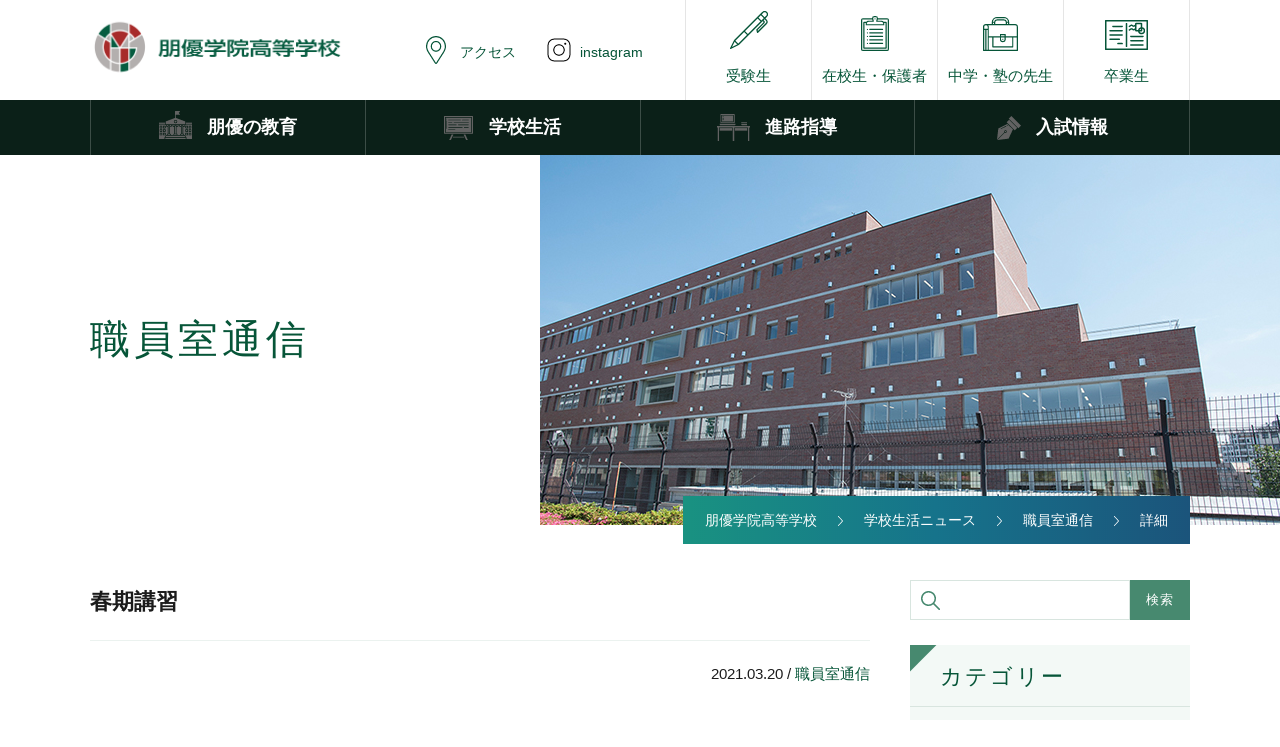

--- FILE ---
content_type: text/html; charset=UTF-8
request_url: https://www.ho-yu.ed.jp/school-life/1038/
body_size: 52884
content:
<!DOCTYPE html>
<html lang="ja">

<head>
	<meta charset="UTF-8">
	<meta content="width=device-width" name="viewport">
	<meta content="telephone=no" name="format-detection">
	<meta content="IE=edge" http-equiv="X-UA-Compatible">
				<meta name="description" content="学校生活ニュースのページ　朋優学院高等学校 公式サイト">
		<!--  OGP  -->
		<meta property="og:description" content="学校生活ニュースのページ　朋優学院高等学校 公式サイト">
		<meta property="og:url" content="https://www.ho-yu.ed.jp/school-life/1038/">
	    <meta property="og:title" content="春期講習 | 学校生活ニュース | 朋優学院高等学校">
	<meta property="og:site_name" content="朋優学院高等学校" />
	<meta property="og:type" content="website" />
	<meta property="og:image" content="https://www.ho-yu.ed.jp/wordpress/wp-content/themes/hoyu/assets/images/shared/sns.jpg" />
	<meta property="og:image:secure_url" content="https://www.ho-yu.ed.jp/wordpress/wp-content/themes/hoyu/assets/images/shared/sns.jpg" />
	<meta name="twitter:card" content="summary" />
	<meta name="twitter:title" content="朋優学院高等学校" />
	<meta name="twitter:description" content="朋優学院高等学校" />
	<meta name="twitter:image" content="https://www.ho-yu.ed.jp/wordpress/wp-content/themes/hoyu/assets/images/shared/sns.jpg" />
	<link rel='dns-prefetch' href='//www.google.com' />
	<link rel='dns-prefetch' href='//ajax.googleapis.com' />
	<link rel='dns-prefetch' href='//cdnjs.cloudflare.com' />
	<link rel='dns-prefetch' href='//s.w.org' />
	<!--  アイコン関連  -->
	<link rel="icon" href="https://www.ho-yu.ed.jp/wordpress/wp-content/themes/hoyu/assets/images/shared/favicon.png" type="image/x-icon">
	<link rel="shortcut icon" href="https://www.ho-yu.ed.jp/wordpress/wp-content/themes/hoyu/assets/images/shared/favicon.png" type="image/x-icon">
	<link rel="apple-touch-icon" href="https://www.ho-yu.ed.jp/wordpress/wp-content/themes/hoyu/assets/images/shared/appletouch.png">
	<link rel="apple-touch-icon-precomposed" href="https://www.ho-yu.ed.jp/wordpress/wp-content/themes/hoyu/assets/images/shared/webclip.png">
	<!--  CSS  -->
			<link href="https://www.ho-yu.ed.jp/wordpress/wp-content/themes/hoyu/assets/css/reset.css" rel="stylesheet">
	<link href="https://www.ho-yu.ed.jp/wordpress/wp-content/themes/hoyu/assets/css/style.css?ver1.1.1" rel="stylesheet">
	<link href="https://www.ho-yu.ed.jp/wordpress/wp-content/themes/hoyu/assets/css/unit.css" rel="stylesheet">
	<link href="https://www.ho-yu.ed.jp/wordpress/wp-content/themes/hoyu/assets/slick/slick.css" rel="stylesheet">


	<!--  JavaScript  -->
	<script src="https://www.ho-yu.ed.jp/wordpress/wp-content/themes/hoyu/assets/js/jquery.js"></script>
	<script src="https://www.ho-yu.ed.jp/wordpress/wp-content/themes/hoyu/assets/js/fitie.js"></script>
	<script src="https://www.ho-yu.ed.jp/wordpress/wp-content/themes/hoyu/assets/slick/slick.min.js"></script>
	<script src="https://www.ho-yu.ed.jp/wordpress/wp-content/themes/hoyu/assets/js/matchHeight.js"></script>
	<script src="https://www.ho-yu.ed.jp/wordpress/wp-content/themes/hoyu/assets/js/common.js?v=4"></script>
	<title>春期講習 | 学校生活ニュース | 朋優学院高等学校</title>
<meta name='robots' content='max-image-preview:large' />
<script type="text/javascript">
/* <![CDATA[ */
window._wpemojiSettings = {"baseUrl":"https:\/\/s.w.org\/images\/core\/emoji\/15.0.3\/72x72\/","ext":".png","svgUrl":"https:\/\/s.w.org\/images\/core\/emoji\/15.0.3\/svg\/","svgExt":".svg","source":{"concatemoji":"https:\/\/www.ho-yu.ed.jp\/wordpress\/wp-includes\/js\/wp-emoji-release.min.js?ver=6.5.7"}};
/*! This file is auto-generated */
!function(i,n){var o,s,e;function c(e){try{var t={supportTests:e,timestamp:(new Date).valueOf()};sessionStorage.setItem(o,JSON.stringify(t))}catch(e){}}function p(e,t,n){e.clearRect(0,0,e.canvas.width,e.canvas.height),e.fillText(t,0,0);var t=new Uint32Array(e.getImageData(0,0,e.canvas.width,e.canvas.height).data),r=(e.clearRect(0,0,e.canvas.width,e.canvas.height),e.fillText(n,0,0),new Uint32Array(e.getImageData(0,0,e.canvas.width,e.canvas.height).data));return t.every(function(e,t){return e===r[t]})}function u(e,t,n){switch(t){case"flag":return n(e,"\ud83c\udff3\ufe0f\u200d\u26a7\ufe0f","\ud83c\udff3\ufe0f\u200b\u26a7\ufe0f")?!1:!n(e,"\ud83c\uddfa\ud83c\uddf3","\ud83c\uddfa\u200b\ud83c\uddf3")&&!n(e,"\ud83c\udff4\udb40\udc67\udb40\udc62\udb40\udc65\udb40\udc6e\udb40\udc67\udb40\udc7f","\ud83c\udff4\u200b\udb40\udc67\u200b\udb40\udc62\u200b\udb40\udc65\u200b\udb40\udc6e\u200b\udb40\udc67\u200b\udb40\udc7f");case"emoji":return!n(e,"\ud83d\udc26\u200d\u2b1b","\ud83d\udc26\u200b\u2b1b")}return!1}function f(e,t,n){var r="undefined"!=typeof WorkerGlobalScope&&self instanceof WorkerGlobalScope?new OffscreenCanvas(300,150):i.createElement("canvas"),a=r.getContext("2d",{willReadFrequently:!0}),o=(a.textBaseline="top",a.font="600 32px Arial",{});return e.forEach(function(e){o[e]=t(a,e,n)}),o}function t(e){var t=i.createElement("script");t.src=e,t.defer=!0,i.head.appendChild(t)}"undefined"!=typeof Promise&&(o="wpEmojiSettingsSupports",s=["flag","emoji"],n.supports={everything:!0,everythingExceptFlag:!0},e=new Promise(function(e){i.addEventListener("DOMContentLoaded",e,{once:!0})}),new Promise(function(t){var n=function(){try{var e=JSON.parse(sessionStorage.getItem(o));if("object"==typeof e&&"number"==typeof e.timestamp&&(new Date).valueOf()<e.timestamp+604800&&"object"==typeof e.supportTests)return e.supportTests}catch(e){}return null}();if(!n){if("undefined"!=typeof Worker&&"undefined"!=typeof OffscreenCanvas&&"undefined"!=typeof URL&&URL.createObjectURL&&"undefined"!=typeof Blob)try{var e="postMessage("+f.toString()+"("+[JSON.stringify(s),u.toString(),p.toString()].join(",")+"));",r=new Blob([e],{type:"text/javascript"}),a=new Worker(URL.createObjectURL(r),{name:"wpTestEmojiSupports"});return void(a.onmessage=function(e){c(n=e.data),a.terminate(),t(n)})}catch(e){}c(n=f(s,u,p))}t(n)}).then(function(e){for(var t in e)n.supports[t]=e[t],n.supports.everything=n.supports.everything&&n.supports[t],"flag"!==t&&(n.supports.everythingExceptFlag=n.supports.everythingExceptFlag&&n.supports[t]);n.supports.everythingExceptFlag=n.supports.everythingExceptFlag&&!n.supports.flag,n.DOMReady=!1,n.readyCallback=function(){n.DOMReady=!0}}).then(function(){return e}).then(function(){var e;n.supports.everything||(n.readyCallback(),(e=n.source||{}).concatemoji?t(e.concatemoji):e.wpemoji&&e.twemoji&&(t(e.twemoji),t(e.wpemoji)))}))}((window,document),window._wpemojiSettings);
/* ]]> */
</script>
<style id='wp-emoji-styles-inline-css' type='text/css'>

	img.wp-smiley, img.emoji {
		display: inline !important;
		border: none !important;
		box-shadow: none !important;
		height: 1em !important;
		width: 1em !important;
		margin: 0 0.07em !important;
		vertical-align: -0.1em !important;
		background: none !important;
		padding: 0 !important;
	}
</style>
<link rel='stylesheet' id='wp-block-library-css' href='https://www.ho-yu.ed.jp/wordpress/wp-includes/css/dist/block-library/style.min.css?ver=6.5.7' type='text/css' media='all' />
<style id='classic-theme-styles-inline-css' type='text/css'>
/*! This file is auto-generated */
.wp-block-button__link{color:#fff;background-color:#32373c;border-radius:9999px;box-shadow:none;text-decoration:none;padding:calc(.667em + 2px) calc(1.333em + 2px);font-size:1.125em}.wp-block-file__button{background:#32373c;color:#fff;text-decoration:none}
</style>
<style id='global-styles-inline-css' type='text/css'>
body{--wp--preset--color--black: #000000;--wp--preset--color--cyan-bluish-gray: #abb8c3;--wp--preset--color--white: #ffffff;--wp--preset--color--pale-pink: #f78da7;--wp--preset--color--vivid-red: #cf2e2e;--wp--preset--color--luminous-vivid-orange: #ff6900;--wp--preset--color--luminous-vivid-amber: #fcb900;--wp--preset--color--light-green-cyan: #7bdcb5;--wp--preset--color--vivid-green-cyan: #00d084;--wp--preset--color--pale-cyan-blue: #8ed1fc;--wp--preset--color--vivid-cyan-blue: #0693e3;--wp--preset--color--vivid-purple: #9b51e0;--wp--preset--gradient--vivid-cyan-blue-to-vivid-purple: linear-gradient(135deg,rgba(6,147,227,1) 0%,rgb(155,81,224) 100%);--wp--preset--gradient--light-green-cyan-to-vivid-green-cyan: linear-gradient(135deg,rgb(122,220,180) 0%,rgb(0,208,130) 100%);--wp--preset--gradient--luminous-vivid-amber-to-luminous-vivid-orange: linear-gradient(135deg,rgba(252,185,0,1) 0%,rgba(255,105,0,1) 100%);--wp--preset--gradient--luminous-vivid-orange-to-vivid-red: linear-gradient(135deg,rgba(255,105,0,1) 0%,rgb(207,46,46) 100%);--wp--preset--gradient--very-light-gray-to-cyan-bluish-gray: linear-gradient(135deg,rgb(238,238,238) 0%,rgb(169,184,195) 100%);--wp--preset--gradient--cool-to-warm-spectrum: linear-gradient(135deg,rgb(74,234,220) 0%,rgb(151,120,209) 20%,rgb(207,42,186) 40%,rgb(238,44,130) 60%,rgb(251,105,98) 80%,rgb(254,248,76) 100%);--wp--preset--gradient--blush-light-purple: linear-gradient(135deg,rgb(255,206,236) 0%,rgb(152,150,240) 100%);--wp--preset--gradient--blush-bordeaux: linear-gradient(135deg,rgb(254,205,165) 0%,rgb(254,45,45) 50%,rgb(107,0,62) 100%);--wp--preset--gradient--luminous-dusk: linear-gradient(135deg,rgb(255,203,112) 0%,rgb(199,81,192) 50%,rgb(65,88,208) 100%);--wp--preset--gradient--pale-ocean: linear-gradient(135deg,rgb(255,245,203) 0%,rgb(182,227,212) 50%,rgb(51,167,181) 100%);--wp--preset--gradient--electric-grass: linear-gradient(135deg,rgb(202,248,128) 0%,rgb(113,206,126) 100%);--wp--preset--gradient--midnight: linear-gradient(135deg,rgb(2,3,129) 0%,rgb(40,116,252) 100%);--wp--preset--font-size--small: 13px;--wp--preset--font-size--medium: 20px;--wp--preset--font-size--large: 36px;--wp--preset--font-size--x-large: 42px;--wp--preset--spacing--20: 0.44rem;--wp--preset--spacing--30: 0.67rem;--wp--preset--spacing--40: 1rem;--wp--preset--spacing--50: 1.5rem;--wp--preset--spacing--60: 2.25rem;--wp--preset--spacing--70: 3.38rem;--wp--preset--spacing--80: 5.06rem;--wp--preset--shadow--natural: 6px 6px 9px rgba(0, 0, 0, 0.2);--wp--preset--shadow--deep: 12px 12px 50px rgba(0, 0, 0, 0.4);--wp--preset--shadow--sharp: 6px 6px 0px rgba(0, 0, 0, 0.2);--wp--preset--shadow--outlined: 6px 6px 0px -3px rgba(255, 255, 255, 1), 6px 6px rgba(0, 0, 0, 1);--wp--preset--shadow--crisp: 6px 6px 0px rgba(0, 0, 0, 1);}:where(.is-layout-flex){gap: 0.5em;}:where(.is-layout-grid){gap: 0.5em;}body .is-layout-flex{display: flex;}body .is-layout-flex{flex-wrap: wrap;align-items: center;}body .is-layout-flex > *{margin: 0;}body .is-layout-grid{display: grid;}body .is-layout-grid > *{margin: 0;}:where(.wp-block-columns.is-layout-flex){gap: 2em;}:where(.wp-block-columns.is-layout-grid){gap: 2em;}:where(.wp-block-post-template.is-layout-flex){gap: 1.25em;}:where(.wp-block-post-template.is-layout-grid){gap: 1.25em;}.has-black-color{color: var(--wp--preset--color--black) !important;}.has-cyan-bluish-gray-color{color: var(--wp--preset--color--cyan-bluish-gray) !important;}.has-white-color{color: var(--wp--preset--color--white) !important;}.has-pale-pink-color{color: var(--wp--preset--color--pale-pink) !important;}.has-vivid-red-color{color: var(--wp--preset--color--vivid-red) !important;}.has-luminous-vivid-orange-color{color: var(--wp--preset--color--luminous-vivid-orange) !important;}.has-luminous-vivid-amber-color{color: var(--wp--preset--color--luminous-vivid-amber) !important;}.has-light-green-cyan-color{color: var(--wp--preset--color--light-green-cyan) !important;}.has-vivid-green-cyan-color{color: var(--wp--preset--color--vivid-green-cyan) !important;}.has-pale-cyan-blue-color{color: var(--wp--preset--color--pale-cyan-blue) !important;}.has-vivid-cyan-blue-color{color: var(--wp--preset--color--vivid-cyan-blue) !important;}.has-vivid-purple-color{color: var(--wp--preset--color--vivid-purple) !important;}.has-black-background-color{background-color: var(--wp--preset--color--black) !important;}.has-cyan-bluish-gray-background-color{background-color: var(--wp--preset--color--cyan-bluish-gray) !important;}.has-white-background-color{background-color: var(--wp--preset--color--white) !important;}.has-pale-pink-background-color{background-color: var(--wp--preset--color--pale-pink) !important;}.has-vivid-red-background-color{background-color: var(--wp--preset--color--vivid-red) !important;}.has-luminous-vivid-orange-background-color{background-color: var(--wp--preset--color--luminous-vivid-orange) !important;}.has-luminous-vivid-amber-background-color{background-color: var(--wp--preset--color--luminous-vivid-amber) !important;}.has-light-green-cyan-background-color{background-color: var(--wp--preset--color--light-green-cyan) !important;}.has-vivid-green-cyan-background-color{background-color: var(--wp--preset--color--vivid-green-cyan) !important;}.has-pale-cyan-blue-background-color{background-color: var(--wp--preset--color--pale-cyan-blue) !important;}.has-vivid-cyan-blue-background-color{background-color: var(--wp--preset--color--vivid-cyan-blue) !important;}.has-vivid-purple-background-color{background-color: var(--wp--preset--color--vivid-purple) !important;}.has-black-border-color{border-color: var(--wp--preset--color--black) !important;}.has-cyan-bluish-gray-border-color{border-color: var(--wp--preset--color--cyan-bluish-gray) !important;}.has-white-border-color{border-color: var(--wp--preset--color--white) !important;}.has-pale-pink-border-color{border-color: var(--wp--preset--color--pale-pink) !important;}.has-vivid-red-border-color{border-color: var(--wp--preset--color--vivid-red) !important;}.has-luminous-vivid-orange-border-color{border-color: var(--wp--preset--color--luminous-vivid-orange) !important;}.has-luminous-vivid-amber-border-color{border-color: var(--wp--preset--color--luminous-vivid-amber) !important;}.has-light-green-cyan-border-color{border-color: var(--wp--preset--color--light-green-cyan) !important;}.has-vivid-green-cyan-border-color{border-color: var(--wp--preset--color--vivid-green-cyan) !important;}.has-pale-cyan-blue-border-color{border-color: var(--wp--preset--color--pale-cyan-blue) !important;}.has-vivid-cyan-blue-border-color{border-color: var(--wp--preset--color--vivid-cyan-blue) !important;}.has-vivid-purple-border-color{border-color: var(--wp--preset--color--vivid-purple) !important;}.has-vivid-cyan-blue-to-vivid-purple-gradient-background{background: var(--wp--preset--gradient--vivid-cyan-blue-to-vivid-purple) !important;}.has-light-green-cyan-to-vivid-green-cyan-gradient-background{background: var(--wp--preset--gradient--light-green-cyan-to-vivid-green-cyan) !important;}.has-luminous-vivid-amber-to-luminous-vivid-orange-gradient-background{background: var(--wp--preset--gradient--luminous-vivid-amber-to-luminous-vivid-orange) !important;}.has-luminous-vivid-orange-to-vivid-red-gradient-background{background: var(--wp--preset--gradient--luminous-vivid-orange-to-vivid-red) !important;}.has-very-light-gray-to-cyan-bluish-gray-gradient-background{background: var(--wp--preset--gradient--very-light-gray-to-cyan-bluish-gray) !important;}.has-cool-to-warm-spectrum-gradient-background{background: var(--wp--preset--gradient--cool-to-warm-spectrum) !important;}.has-blush-light-purple-gradient-background{background: var(--wp--preset--gradient--blush-light-purple) !important;}.has-blush-bordeaux-gradient-background{background: var(--wp--preset--gradient--blush-bordeaux) !important;}.has-luminous-dusk-gradient-background{background: var(--wp--preset--gradient--luminous-dusk) !important;}.has-pale-ocean-gradient-background{background: var(--wp--preset--gradient--pale-ocean) !important;}.has-electric-grass-gradient-background{background: var(--wp--preset--gradient--electric-grass) !important;}.has-midnight-gradient-background{background: var(--wp--preset--gradient--midnight) !important;}.has-small-font-size{font-size: var(--wp--preset--font-size--small) !important;}.has-medium-font-size{font-size: var(--wp--preset--font-size--medium) !important;}.has-large-font-size{font-size: var(--wp--preset--font-size--large) !important;}.has-x-large-font-size{font-size: var(--wp--preset--font-size--x-large) !important;}
.wp-block-navigation a:where(:not(.wp-element-button)){color: inherit;}
:where(.wp-block-post-template.is-layout-flex){gap: 1.25em;}:where(.wp-block-post-template.is-layout-grid){gap: 1.25em;}
:where(.wp-block-columns.is-layout-flex){gap: 2em;}:where(.wp-block-columns.is-layout-grid){gap: 2em;}
.wp-block-pullquote{font-size: 1.5em;line-height: 1.6;}
</style>
<link rel='stylesheet' id='util-front-css-css' href='https://www.ho-yu.ed.jp/wordpress/wp-content/plugins/66helper/front.css?ver=6.5.7' type='text/css' media='all' />
<link rel='stylesheet' id='magnific-popup-css' href='https://www.ho-yu.ed.jp/wordpress/wp-content/plugins/quarea/libs/magnific-popup/magnific-popup.css?ver=6.5.7' type='text/css' media='all' />
<link rel='stylesheet' id='front-style-css' href='https://www.ho-yu.ed.jp/wordpress/wp-content/plugins/quarea/front/css/style.css?ver=6.5.7' type='text/css' media='all' />
<link rel='stylesheet' id='front-unit-css' href='https://www.ho-yu.ed.jp/wordpress/wp-content/themes/hoyu/assets/css/unit.css?ver=6.5.7' type='text/css' media='all' />
<link rel='stylesheet' id='UserAccessManagerLoginForm-css' href='https://www.ho-yu.ed.jp/wordpress/wp-content/plugins/user-access-manager/assets/css/uamLoginForm.css?ver=2.2.10' type='text/css' media='screen' />
<link rel='stylesheet' id='contact-form-7-css' href='https://www.ho-yu.ed.jp/wordpress/wp-content/plugins/contact-form-7/includes/css/styles.css?ver=5.7.7' type='text/css' media='all' />
<script type="text/javascript" src="https://www.ho-yu.ed.jp/wordpress/wp-content/plugins/66helper/front.js?ver=6.5.7" id="util-front-js-js"></script>
<link rel="https://api.w.org/" href="https://www.ho-yu.ed.jp/wp-json/" /><link rel="EditURI" type="application/rsd+xml" title="RSD" href="https://www.ho-yu.ed.jp/wordpress/xmlrpc.php?rsd" />
<meta name="generator" content="WordPress 6.5.7" />
<link rel="canonical" href="https://www.ho-yu.ed.jp/school-life/1038/" />
<link rel='shortlink' href='https://www.ho-yu.ed.jp/?p=1038' />
<link rel="alternate" type="application/json+oembed" href="https://www.ho-yu.ed.jp/wp-json/oembed/1.0/embed?url=https%3A%2F%2Fwww.ho-yu.ed.jp%2Fschool-life%2F1038%2F" />
<link rel="alternate" type="text/xml+oembed" href="https://www.ho-yu.ed.jp/wp-json/oembed/1.0/embed?url=https%3A%2F%2Fwww.ho-yu.ed.jp%2Fschool-life%2F1038%2F&#038;format=xml" />
<script type="text/javascript">
	window._se_plugin_version = '8.1.9';
</script>
<link rel="icon" href="https://www.ho-yu.ed.jp/wordpress/wp-content/uploads/2023/07/20230706-64a7507643ccc-32x32.png" sizes="32x32" />
<link rel="icon" href="https://www.ho-yu.ed.jp/wordpress/wp-content/uploads/2023/07/20230706-64a7507643ccc-192x192.png" sizes="192x192" />
<link rel="apple-touch-icon" href="https://www.ho-yu.ed.jp/wordpress/wp-content/uploads/2023/07/20230706-64a7507643ccc-180x180.png" />
<meta name="msapplication-TileImage" content="https://www.ho-yu.ed.jp/wordpress/wp-content/uploads/2023/07/20230706-64a7507643ccc-270x270.png" />
		<style type="text/css" id="wp-custom-css">
			.TGcourse{
	height: 50px!important;
}
.clubbox{
 border-bottom:1px solid #bac2be;
}

/*SNS関連*/
.SNSLINK{
text-align:right
}
/*Twitter*/
.fa-twitter{
font-size: 2.3em!important;
color:#1da1f2;
}
.fa-square-x-twitter{
font-size: 2.3em!important;
color:#000000;
}
/*Facebook*/
.fa-facebook-square{
font-size: 2.3em!important;
color:#3b5998;}
/*instagram*/
.fa-instagram{
font-size: 2.3em!important;
color:#e1306c;}
/*YouTube*/
.fa-youtube{
font-size: 2.3em!important;
color:#ff0000;}
/*tiktok*/
.fa-mobile{
font-size: 2.3em!important;
}
/*その他*/
.fa-globe{
font-size: 2.3em!important;
}
.fa-earth-asia{
font-size: 2.3em!important;
}
/*margin*/
.SNS + .SNS {
margin-left: 10px;
}
/*radio button*/
input[type="radio"] {
-webkit-appearance: radio;
box-sizing: border-box;
}
/*TGコースバツボタン*/
.batsu{
	font-size: 200%;
	font-weight: bold;
	border: 1px solid #333;
	color: #FFF;
	display: flex;
	justify-content: center;
	align-items: center;
	border-radius: 100%;
	width: 1.3em;
	line-height: 1.3em;
	cursor: pointer;
	transition: .2s;
	position:fixed;
	right:15px;
	top:15px;
	background: #999;
	border-color: #999;
	z-index:10000
}
/*TGコースtop画像*/
@media (min-width: 758px) {
.tgtop{
	text-align:  center;/* 文字中央寄せ */
	padding: 400px 550px;/* 余白指定 */
	background-image: url(https://ho-yu.ed.jp/wordpress/wp-content/themes/hoyu/inner_images/tg_top.png);
	background-size:contain;
	background-repeat:  no-repeat;              /* 背景の繰り返し設定 */
}
}
@media (max-width: 757px) {
.tgtop{
	text-align:  center;/* 文字中央寄せ */
	padding: 47.5vw 47.5vw;/* 余白指定 */
	background-image: url(https://ho-yu.ed.jp/wordpress/wp-content/themes/hoyu/inner_images/tg_top_phone.png);
	background-size:contain;
	background-repeat:  no-repeat;              /* 背景の繰り返し設定 */
}
}
.tgtoplayer {
	position: absolute;/*絶対配置*/
	top:50%;
	left:50%;
	width: 1200px;
	height: 600px;
	margin-top: -300px;
	margin-left: -600px;
}

.tgqanda > .qua-unit-in > .qua-unit-frames-items > .qua-unit-frames-item > .qua-unit-frames-title:after{
	background-color:#FFFFFF;
}



/* Contact Form7 */
 
.contact7 {
	max-width: 100%;
	box-sizing: border-box;
}
.contact7 dt {
	font-weight: normal;
}
 
/* 必須マーク */
.contact7 .must {
	background: #FF1A00;
}
 
/* 任意マーク */
.contact7 .optional {
	background: #999;
}
 
.contact7 .must,
.contact7 .optional {
	color: #FFF;
	border-radius: 3px;
	font-size: 10px;
	padding: 5px 10px;
	letter-spacing: 2px;
}
.btn_contact7 {
	text-align: center;
}
.btn_contact7 input {
	width: 70%;
	background-color: #005513;
	color: #FFF;
	font-size: 1.1em;
	font-weight: bold;
	letter-spacing: 0.2em;
	border: 1px solid #005513;
	-webkit-transition: 0.3s;
	-moz-transition: 0.3s;
	-o-transition: 0.3s;
	-ms-transition: 0.3s;
	transition: 0.3s;	
}
.btn_contact7 input:hover {
	background-color: #FFF;
	color: #005513; 
}
@media screen and (min-width: 768px) {
.contact7 dt {
	float: left;
	clear: left;
	width: 35%;
	padding: 5px 10px 5px 0;
	}
.btn_contact7 input {
	width: 70%;
	background-color: #005513;
	color: #FFF;
	font-size: 1.1em;
	font-weight: bold;
	letter-spacing: 0.2em;
	border: 1px solid #005513;
	-webkit-transition: 0.3s;
	-moz-transition: 0.3s;
	-o-transition: 0.3s;
	-ms-transition: 0.3s;
	transition: 0.3s;	
}
.btn_contact7 input:hover {
	background-color: #FFF;
	color: #005513; 
}
}
.comform-row .jyukuitemTitle {
	display: table-cell;
	width: 30%;
	vertical-align: top;
	padding: 10px 10px 10px 10px;
	font-weight: bold;
	line-height: 1.6;
	font-size: 13px;
	color: #555555;
	background-color: #F0FFF0;
	border: 0;
	border-right: 1px solid #DFE2E0;
	border-bottom: 1px solid #DFE2E0;
	box-sizing: border-box;
}
.comform-row {
	table-layout: fixed;
	display: table;
	width: 100%;
}
.comform-row .itemInput {
	display: table-cell;
	width: 70%;
	vertical-align: text-top;
	font-size: 13px;
	line-height: 1.6;
	color: #555555;
	background-color: #FFFFFF;
	padding: 10px 10px 10px 10px;
	border: 0;
	border-right: 1px solid #DFE2E0;
	border-bottom: 1px solid #DFE2E0;
	box-sizing: border-box;
}
.itemInput.input{
	font-size: 0.95em;
	line-height: 1.6;
	padding: 4px 8px 4px 8px;
	margin: 2px 0px;
	color: #555555;
	background-color: #FFFFFF;
	border: 1px solid #BBBBBB;}
/* ここまでContact Form7 */

/*timeline関連*/
.timeline {
  position: relative;
  padding: 0;
  list-style: none;
}
.timeline-image .play-overlay {
  position: absolute;
  top: 50%;
  left: 50%;
  width: 40%;
  transform: translate(-50%, -50%);
  pointer-events: none;
  opacity: 0.85;
}
.timeline-image {
  display: flex;
  align-items: center;
  justify-content: center;
}

.timeline-thumb {
  width: 100px;
  height: 100px;
  border-radius: 50%;
  object-fit: cover;
  object-position: center;
  display: block;
}

@media (min-width: 768px) {
  .timeline-thumb {
    width: 150px;
    height: 150px;
  }
}

@media (min-width: 1200px) {
  .timeline-thumb {
    width: 180px;
    height: 180px;
  }
}
.timeline:before {
  position: absolute;
  top: 0;
  bottom: 0;
  left: 40px;
  width: 2px;
  margin-left: -1.5px;
  content: "";
  background-color: #006400;
}
.timeline > li {
  position: relative;
  min-height: 50px;
  margin-bottom: 50px;
}
.timeline > li:after,
.timeline > li:before {
  display: table;
  content: " ";
	
}
.timeline > li:after {
  clear: both;
}
.timeline > li .timeline-panel {
  position: relative;
  float: right;
  width: 100%;
  padding: 0 20px 0 100px;
  text-align: left;
}
.timeline > li .timeline-panel:before {
  right: auto;
  left: -15px;
  border-right-width: 15px;
  border-left-width: 0;
}
.timeline > li .timeline-panel:after {
  right: auto;
  left: -14px;
  border-right-width: 14px;
  border-left-width: 0;
	
}
.timeline > li .timeline-image {
  position: absolute;
  z-index: 1; /* ← ヘッダーにかぶらないよう修正 */
  left: 0;
  width: 80px;
  height: 80px;
  margin-left: 0;
  text-align: center;
  color: white;
  border: 7px solid #e9ecef;
  border-radius: 100%;
  background-color: #ffc800;
}
.timeline > li .timeline-image h4,
.timeline > li .timeline-image .h4 {
  font-size: 10px;
  line-height: 14px;
  margin-top: 12px;
}
.timeline > li.timeline-inverted > .timeline-panel {
  float: right;
  padding: 0 20px 0 100px;
  text-align: left;
}
.timeline > li.timeline-inverted > .timeline-panel:before {
  right: auto;
  left: -15px;
  border-right-width: 15px;
  border-left-width: 0;
}
.timeline > li.timeline-inverted > .timeline-panel:after {
  right: auto;
  left: -14px;
  border-right-width: 14px;
  border-left-width: 0;
}
.timeline > li:last-child {
  margin-bottom: 0;
}
.timeline .timeline-heading h4,
.timeline .timeline-heading .h4 {
  margin-top: 0;
  color: inherit;
}
.timeline .timeline-heading h4.subheading,
.timeline .timeline-heading .subheading.h4 {
  text-transform: none;
}
.timeline .timeline-body > ul,
.timeline .timeline-body > p {
  margin-bottom: 0;
}

/* responsive */
@media (min-width: 768px) {
  .timeline:before {
    left: 50%;
  }
  .timeline > li {
    min-height: 100px;
    margin-bottom: 100px;
  }
  .timeline > li .timeline-panel {
    float: left;
    width: 41%;
    padding: 0 20px 20px 30px;
    text-align: right;
  }
  .timeline > li .timeline-image {
    left: 50%;
    width: 100px;
    height: 100px;
    margin-left: -50px;
  }
  .timeline > li .timeline-image h4,
  .timeline > li .timeline-image .h4 {
    font-size: 13px;
    line-height: 18px;
    margin-top: 16px;
  }
  .timeline > li.timeline-inverted > .timeline-panel {
    float: right;
    padding: 0 30px 20px 20px;
    text-align: left;
  }
}
@media (min-width: 992px) {
  .timeline > li {
    min-height: 150px;
  }
  .timeline > li .timeline-panel {
    padding: 0 20px 20px;
  }
  .timeline > li .timeline-image {
    width: 150px;
    height: 150px;
    margin-left: -75px;
  }
  .timeline > li .timeline-image h4,
  .timeline > li .timeline-image .h4 {
    font-size: 18px;
    line-height: 26px;
    margin-top: 30px;
  }
  .timeline > li.timeline-inverted > .timeline-panel {
    padding: 0 20px 20px;
  }
}
@media (min-width: 1200px) {
  .timeline > li {
    min-height: 170px;
  }
  .timeline > li .timeline-panel {
    padding: 0 20px 20px 100px;
  }
  .timeline > li .timeline-image {
    width: 170px;
    height: 170px;
    margin-left: -85px;
  }
  .timeline > li .timeline-image h4,
  .timeline > li .timeline-image .h4 {
    margin-top: 40px;
  }
  .timeline > li.timeline-inverted > .timeline-panel {
    padding: 0 100px 20px 20px;
  }
}

/* ▼ timeline-thumb の周囲に濃い緑の枠を追加 */
.timeline-thumb {
  border: 4px solid #006400; /* ラインと同じ色の枠 */
}
/*モダール動画用*/
.youtube-modal {
  display: none;
  position: fixed;
  z-index: 9999;
  top: 0; left: 0;
  width: 100vw;
  height: 100vh;
  justify-content: center;
  align-items: center;
  background-color: rgba(0, 0, 0, 0.8);
}

.youtube-modal-bg {
  position: absolute;
  top: 0; left: 0;
  width: 100%;
  height: 100%;
  z-index: 1;
}

.youtube-modal-content {
  position: relative;
  z-index: 2;
  width: 70vw;
  height: 70vh;
  background-color: #000;
  display: flex;
  justify-content: center;
  align-items: center;
  border-radius: 8px;
  overflow: hidden;
}

.youtube-modal-content iframe {
  width: 100%;
  height: 100%;
  border: none;
}

		</style>
		</head>

<body class="school-life-template-default single single-school-life postid-1038  post-type-school-life">
<script>
  (function(i,s,o,g,r,a,m){i['GoogleAnalyticsObject']=r;i[r]=i[r]||function(){
  (i[r].q=i[r].q||[]).push(arguments)},i[r].l=1*new Date();a=s.createElement(o),
  m=s.getElementsByTagName(o)[0];a.async=1;a.src=g;m.parentNode.insertBefore(a,m)
  })(window,document,'script','https://www.google-analytics.com/analytics.js','ga');

  ga('create', 'UA-43687777-1', 'auto');
  ga('send', 'pageview');

</script>

	<header class="l-header">
		<div class="l-header_inner">
			<div  class="l-header_logo"  >				<a href="https://www.ho-yu.ed.jp"><img src="https://www.ho-yu.ed.jp/wordpress/wp-content/themes/hoyu/assets/images/shared/logo.png" alt="朋優学院高等学校" /></a>
			</div>			<div class="nav-header1">
				<ul>
					<li class="access"><a href="/access/">アクセス</a></li>
					<!-- <li class="document"><a href="/brochure/">資料請求</a></li> -->
					<li class="insta"><a href="https://www.instagram.com/hoyu__official" target="_blank">instagram</a></li>
				</ul>
			</div>
			<div class="nav-header2">
			<ul id="menu-%e5%af%be%e8%b1%a1%e8%80%85%e3%83%a1%e3%83%8b%e3%83%a5%e3%83%bc" class=""><li id="menu-item-4834" class="candidates menu-item menu-item-type-post_type menu-item-object-page menu-item-4834"><a href="https://www.ho-yu.ed.jp/examinee/">受験生</a></li>
<li id="menu-item-203" class="student menu-item menu-item-type-post_type menu-item-object-page menu-item-203"><a href="https://www.ho-yu.ed.jp/student_parent/">在校生・保護者</a></li>
<li id="menu-item-200" class="teacher menu-item menu-item-type-post_type menu-item-object-page menu-item-200"><a href="https://www.ho-yu.ed.jp/teacher/">中学・塾の先生</a></li>
<li id="menu-item-201" class="graduate menu-item menu-item-type-post_type menu-item-object-page menu-item-201"><a href="https://www.ho-yu.ed.jp/graduate/">卒業生</a></li>
</ul>		</div>

		</div>
		</div>
		<div class="m-hamburger sp js-hamburger" target=".l-header_menus">
			<div class="m-hamburger_lines">
				<div></div>
				<div></div>
				<div></div>
			</div>
			<div class="m-hamburger_text"></div>
		</div>
		<div class="l-header_menus">
			<div class="l-header_menus_inner">
				<div class="nav-sp">
					<ul id="menu-%e3%81%9d%e3%81%ae%e4%bb%96%e3%83%a1%e3%83%8b%e3%83%a5%e3%83%bc" class=""><li id="menu-item-197" class="menu-item menu-item-type-post_type menu-item-object-page menu-item-197"><a href="https://www.ho-yu.ed.jp/access/">交通アクセス</a></li>
<li id="menu-item-198" class="menu-item menu-item-type-post_type menu-item-object-page menu-item-198"><a href="https://www.ho-yu.ed.jp/brochure/">資料請求</a></li>
<li id="menu-item-195" class="menu-item menu-item-type-post_type menu-item-object-page menu-item-195"><a href="https://www.ho-yu.ed.jp/policy/">サイトポリシー・プライバシーポリシー</a></li>
<li id="menu-item-196" class="menu-item menu-item-type-post_type menu-item-object-page menu-item-196"><a href="https://www.ho-yu.ed.jp/%e6%95%99%e8%81%b7%e5%93%a1%e6%8e%a1%e7%94%a8%e6%83%85%e5%a0%b1/">教職員採用情報</a></li>
<li id="menu-item-827" class="menu-item menu-item-type-custom menu-item-object-custom menu-item-827"><a target="_blank" rel="noopener" href="https://www.tokyoshigaku.com/pamphlet/data/107704/">デジタルパンフレット</a></li>
<li id="menu-item-1462" class="menu-item menu-item-type-post_type menu-item-object-page menu-item-1462"><a href="https://www.ho-yu.ed.jp/donation/">寄附金のお願い</a></li>
</ul>				</div>
				<nav class="nav-global">
					<ul class="js-nav-pulldown-pc js-nav-accordion-sp" trigger-position="50">
						<li class="education "><a href="/education/message/">朋優の教育</a>
							<ul id="menu-%e4%b8%8b%e5%b1%a4%e3%83%a1%e3%83%8b%e3%83%a5%e3%83%bc-%e6%9c%8b%e5%84%aa%e3%81%ae%e6%95%99%e8%82%b2" class=""><li id="menu-item-180" class="menu-item menu-item-type-post_type menu-item-object-page menu-item-180"><a href="https://www.ho-yu.ed.jp/education/message/">教育理念/メッセージ/沿革</a></li>
<li id="menu-item-176" class="menu-item menu-item-type-post_type menu-item-object-page menu-item-176"><a href="https://www.ho-yu.ed.jp/education/program/">3年間の学び</a></li>
<li id="menu-item-179" class="menu-item menu-item-type-post_type menu-item-object-page menu-item-179"><a href="https://www.ho-yu.ed.jp/education/global/">グローバル教育</a></li>
<li id="menu-item-178" class="menu-item menu-item-type-post_type menu-item-object-page menu-item-178"><a href="https://www.ho-yu.ed.jp/education/career/">キャリア教育</a></li>
<li id="menu-item-177" class="menu-item menu-item-type-post_type menu-item-object-page menu-item-177"><a href="https://www.ho-yu.ed.jp/education/ict/">ICTの活用と自己管理</a></li>
</ul>						</li>
						<li class="life "><a href="/life/event/">学校生活</a>
							<ul id="menu-%e4%b8%8b%e5%b1%a4%e3%83%a1%e3%83%8b%e3%83%a5%e3%83%bc-%e5%ad%a6%e6%a0%a1%e7%94%9f%e6%b4%bb" class=""><li id="menu-item-181" class="menu-item menu-item-type-post_type menu-item-object-page menu-item-181"><a href="https://www.ho-yu.ed.jp/life/event/">イベント</a></li>
<li id="menu-item-1313" class="menu-item menu-item-type-post_type menu-item-object-page menu-item-1313"><a href="https://www.ho-yu.ed.jp/life/club_dynamic/">部活動</a></li>
<li id="menu-item-182" class="menu-item menu-item-type-post_type menu-item-object-page menu-item-182"><a href="https://www.ho-yu.ed.jp/life/uniform/">制服</a></li>
<li id="menu-item-183" class="menu-item menu-item-type-post_type menu-item-object-page menu-item-183"><a href="https://www.ho-yu.ed.jp/life/facility/">施設・設備</a></li>
</ul>						</li>
						<li class="career "><a href="/career/guidance/">進路指導</a>
							<ul id="menu-%e4%b8%8b%e5%b1%a4%e3%83%a1%e3%83%8b%e3%83%a5%e3%83%bc-%e9%80%b2%e8%b7%af%e6%8c%87%e5%b0%8e" class=""><li id="menu-item-189" class="menu-item menu-item-type-post_type menu-item-object-page menu-item-189"><a href="https://www.ho-yu.ed.jp/career/guidance/">進路情報/進路目標</a></li>
<li id="menu-item-5463" class="menu-item menu-item-type-post_type menu-item-object-page menu-item-5463"><a href="https://www.ho-yu.ed.jp/career/results2025/">2025年度合格実績</a></li>
<li id="menu-item-4556" class="menu-item menu-item-type-post_type menu-item-object-page menu-item-4556"><a href="https://www.ho-yu.ed.jp/career/results2024/">2024年度合格実績</a></li>
<li id="menu-item-3672" class="menu-item menu-item-type-post_type menu-item-object-page menu-item-3672"><a href="https://www.ho-yu.ed.jp/career/results2023/">2023年度合格実績</a></li>
<li id="menu-item-188" class="menu-item menu-item-type-post_type menu-item-object-page menu-item-188"><a href="https://www.ho-yu.ed.jp/career/graduate/">卒業生メッセージ</a></li>
</ul>						</li>
						<li class="exam "><a href="/examinee/">入試情報</a>
							<ul id="menu-%e4%b8%8b%e5%b1%a4%e3%83%a1%e3%83%8b%e3%83%a5%e3%83%bc-%e5%85%a5%e8%a9%a6%e6%83%85%e5%a0%b1" class=""><li id="menu-item-4831" class="menu-item menu-item-type-post_type menu-item-object-page menu-item-4831"><a href="https://www.ho-yu.ed.jp/examinee/">受験生の方へ</a></li>
<li id="menu-item-194" class="menu-item menu-item-type-post_type menu-item-object-page menu-item-194"><a href="https://www.ho-yu.ed.jp/exam/application/">生徒募集要項</a></li>
<li id="menu-item-191" class="menu-item menu-item-type-post_type menu-item-object-page menu-item-191"><a href="https://www.ho-yu.ed.jp/exam/faq/">よくある質問</a></li>
<li id="menu-item-193" class="menu-item menu-item-type-post_type menu-item-object-page menu-item-193"><a href="https://www.ho-yu.ed.jp/exam/point/">入試結果</a></li>
</ul>						</li>
					</ul>
				</nav>
			</div>
		</div>
	</header>
		
	<div class="m-pageTitle">
		<h1><span>職員室通信</span></h1><div class="bg"></div>
		<ul class="m-bread">
  <!-- Breadcrumb NavXT 6.6.0 -->
<li><a href="https://www.ho-yu.ed.jp">朋優学院高等学校</a></li><li><a href="https://www.ho-yu.ed.jp/school-life/">学校生活ニュース</a></li><li><a href="https://www.ho-yu.ed.jp/school-life_cat/staffroom/">職員室通信</a></li><li>詳細</li></ul>	</div>
	

<div class="l-container">

    <main class="l-main">
    
		<h2 class="archive-heading">春期講習</h2>
		<div class="archive-data">
      <time datetime="2021-03-20">2021.03.20</time>
 / <a class="" href="https://www.ho-yu.ed.jp/school-life_cat/staffroom/">職員室通信</a>    </div>
				<div class="qua-content">
<div
  class="qua-container qua-container-1  "
  qua-sp-vertical="1"
  qua-sp-hide=""
  qua-pc-hide=""
  qua-accordion=""
  >

  <div class="qua-container-inner">
    <div
    class="qua-unit qua-unit-text "

  
              
            >
  <div class="qua-unit-in">
    <div qua-border-color=""><p>例年は春休みの時期に、新３年生を対象に勉強合宿を行なっていますが、今年は中止となりました。<br />そこでその代わりとして、合宿と同じようなスケジュール感で春期講習を実施しました。<br />テーマも春期合宿と同じで「受験生になる」ということです。<br />3月17日〜20日の4日間、校舎内で朝から夕方まで勉強します。<br />基本は自分の受けたい講義に参加して、それ以外の時間は自習室で勉強を続けます。<br />講習期間の２，３日目には、この春の卒業生の合格体験談を聞く会が挿入されるなど、普段の講習会よりもイベント感のある催しとなりました。<br />一日中勉強漬けなので参加した生徒は大変だったとは思いますが、自習時間も含めて皆さん真面目に勉強している姿には感心しました。<br />この講習会が、新３年生の気持ちに少しでも良い変化をもたらせたのなら幸いに思います。</p>
<p>理事長・校長　佐藤裕行</p>
<p>⬇︎ 講習と自習の様子です。（一部、ドアのガラスの映り込みがあります）</p></div>
  </div>
</div>
<div
    class="qua-unit qua-unit-images "

  
              
            >
  <div class="qua-unit-in">
    <div class="images-slider">
      <div class="images-slider-item">
<div class="qua-picture" qua-size-percent="">

  <div class="qua-picture-img"><img decoding="async"  sizes="(max-width: 640px) 100vw,800px" srcset="https://www.ho-yu.ed.jp/wordpress/wp-content/uploads/2021/03/20210324-605aef19508c5-150x113.jpeg?1038_1 150w,https://www.ho-yu.ed.jp/wordpress/wp-content/uploads/2021/03/20210324-605aef19508c5-300x225.jpeg?1038_1 300w,https://www.ho-yu.ed.jp/wordpress/wp-content/uploads/2021/03/20210324-605aef19508c5-600x450.jpeg?1038_1 600w,https://www.ho-yu.ed.jp/wordpress/wp-content/uploads/2021/03/20210324-605aef19508c5.jpeg?1038_1 1000w" src="https://www.ho-yu.ed.jp/wordpress/wp-content/uploads/2021/03/20210324-605aef19508c5.jpeg"></div>
    </div>
</div>
        <div class="images-slider-item">
<div class="qua-picture" qua-size-percent="">

  <div class="qua-picture-img"><img decoding="async"  sizes="(max-width: 640px) 100vw,800px" srcset="https://www.ho-yu.ed.jp/wordpress/wp-content/uploads/2021/03/20210324-605aef1a37e1f-150x113.jpeg?1038_2 150w,https://www.ho-yu.ed.jp/wordpress/wp-content/uploads/2021/03/20210324-605aef1a37e1f-300x225.jpeg?1038_2 300w,https://www.ho-yu.ed.jp/wordpress/wp-content/uploads/2021/03/20210324-605aef1a37e1f-600x450.jpeg?1038_2 600w,https://www.ho-yu.ed.jp/wordpress/wp-content/uploads/2021/03/20210324-605aef1a37e1f.jpeg?1038_2 1000w" src="https://www.ho-yu.ed.jp/wordpress/wp-content/uploads/2021/03/20210324-605aef1a37e1f.jpeg"></div>
    </div>
</div>
        <div class="images-slider-item">
<div class="qua-picture" qua-size-percent="">

  <div class="qua-picture-img"><img decoding="async"  sizes="(max-width: 640px) 100vw,800px" srcset="https://www.ho-yu.ed.jp/wordpress/wp-content/uploads/2021/03/20210324-605aef1b25cb1-150x113.jpeg?1038_3 150w,https://www.ho-yu.ed.jp/wordpress/wp-content/uploads/2021/03/20210324-605aef1b25cb1-300x225.jpeg?1038_3 300w,https://www.ho-yu.ed.jp/wordpress/wp-content/uploads/2021/03/20210324-605aef1b25cb1-600x450.jpeg?1038_3 600w,https://www.ho-yu.ed.jp/wordpress/wp-content/uploads/2021/03/20210324-605aef1b25cb1.jpeg?1038_3 1000w" src="https://www.ho-yu.ed.jp/wordpress/wp-content/uploads/2021/03/20210324-605aef1b25cb1.jpeg"></div>
    </div>
</div>
        <div class="images-slider-item">
<div class="qua-picture" qua-size-percent="">

  <div class="qua-picture-img"><img decoding="async"  sizes="(max-width: 640px) 100vw,800px" srcset="https://www.ho-yu.ed.jp/wordpress/wp-content/uploads/2021/03/20210324-605aef1c15e55-150x113.jpeg?1038_4 150w,https://www.ho-yu.ed.jp/wordpress/wp-content/uploads/2021/03/20210324-605aef1c15e55-300x225.jpeg?1038_4 300w,https://www.ho-yu.ed.jp/wordpress/wp-content/uploads/2021/03/20210324-605aef1c15e55-600x450.jpeg?1038_4 600w,https://www.ho-yu.ed.jp/wordpress/wp-content/uploads/2021/03/20210324-605aef1c15e55.jpeg?1038_4 1000w" src="https://www.ho-yu.ed.jp/wordpress/wp-content/uploads/2021/03/20210324-605aef1c15e55.jpeg"></div>
    </div>
</div>
        <div class="images-slider-item">
<div class="qua-picture" qua-size-percent="">

  <div class="qua-picture-img"><img decoding="async"  sizes="(max-width: 640px) 100vw,800px" srcset="https://www.ho-yu.ed.jp/wordpress/wp-content/uploads/2021/03/20210324-605aef1cf408b-150x113.jpeg?1038_5 150w,https://www.ho-yu.ed.jp/wordpress/wp-content/uploads/2021/03/20210324-605aef1cf408b-300x225.jpeg?1038_5 300w,https://www.ho-yu.ed.jp/wordpress/wp-content/uploads/2021/03/20210324-605aef1cf408b-600x450.jpeg?1038_5 600w,https://www.ho-yu.ed.jp/wordpress/wp-content/uploads/2021/03/20210324-605aef1cf408b.jpeg?1038_5 1000w" src="https://www.ho-yu.ed.jp/wordpress/wp-content/uploads/2021/03/20210324-605aef1cf408b.jpeg"></div>
    </div>
</div>
        <div class="images-slider-item">
<div class="qua-picture" qua-size-percent="">

  <div class="qua-picture-img"><img decoding="async"  sizes="(max-width: 640px) 100vw,800px" srcset="https://www.ho-yu.ed.jp/wordpress/wp-content/uploads/2021/03/20210324-605aef1ddfddd-150x113.jpeg?1038_6 150w,https://www.ho-yu.ed.jp/wordpress/wp-content/uploads/2021/03/20210324-605aef1ddfddd-300x225.jpeg?1038_6 300w,https://www.ho-yu.ed.jp/wordpress/wp-content/uploads/2021/03/20210324-605aef1ddfddd-600x450.jpeg?1038_6 600w,https://www.ho-yu.ed.jp/wordpress/wp-content/uploads/2021/03/20210324-605aef1ddfddd.jpeg?1038_6 1000w" src="https://www.ho-yu.ed.jp/wordpress/wp-content/uploads/2021/03/20210324-605aef1ddfddd.jpeg"></div>
    </div>
</div>
        <div class="images-slider-item">
<div class="qua-picture" qua-size-percent="">

  <div class="qua-picture-img"><img decoding="async"  sizes="(max-width: 640px) 100vw,800px" srcset="https://www.ho-yu.ed.jp/wordpress/wp-content/uploads/2021/03/20210324-605aef1ec27fd-150x113.jpeg?1038_7 150w,https://www.ho-yu.ed.jp/wordpress/wp-content/uploads/2021/03/20210324-605aef1ec27fd-300x225.jpeg?1038_7 300w,https://www.ho-yu.ed.jp/wordpress/wp-content/uploads/2021/03/20210324-605aef1ec27fd-600x450.jpeg?1038_7 600w,https://www.ho-yu.ed.jp/wordpress/wp-content/uploads/2021/03/20210324-605aef1ec27fd.jpeg?1038_7 1000w" src="https://www.ho-yu.ed.jp/wordpress/wp-content/uploads/2021/03/20210324-605aef1ec27fd.jpeg"></div>
    </div>
</div>
        <div class="images-slider-item">
<div class="qua-picture" qua-size-percent="">

  <div class="qua-picture-img"><img decoding="async"  sizes="(max-width: 640px) 100vw,800px" srcset="https://www.ho-yu.ed.jp/wordpress/wp-content/uploads/2021/03/20210324-605aef1fbb053-150x113.jpeg?1038_8 150w,https://www.ho-yu.ed.jp/wordpress/wp-content/uploads/2021/03/20210324-605aef1fbb053-300x225.jpeg?1038_8 300w,https://www.ho-yu.ed.jp/wordpress/wp-content/uploads/2021/03/20210324-605aef1fbb053-600x450.jpeg?1038_8 600w,https://www.ho-yu.ed.jp/wordpress/wp-content/uploads/2021/03/20210324-605aef1fbb053.jpeg?1038_8 1000w" src="https://www.ho-yu.ed.jp/wordpress/wp-content/uploads/2021/03/20210324-605aef1fbb053.jpeg"></div>
    </div>
</div>
  </div>

<div class="images-pager">
  <div class="images-pager-in">
          <div class="images-pager-item">
        <div class="images-pager-item-in" style="background-image:url(https://www.ho-yu.ed.jp/wordpress/wp-content/uploads/2021/03/20210324-605aef19508c5-300x225.jpeg">
        </div>
      </div>
          <div class="images-pager-item">
        <div class="images-pager-item-in" style="background-image:url(https://www.ho-yu.ed.jp/wordpress/wp-content/uploads/2021/03/20210324-605aef1a37e1f-300x225.jpeg">
        </div>
      </div>
          <div class="images-pager-item">
        <div class="images-pager-item-in" style="background-image:url(https://www.ho-yu.ed.jp/wordpress/wp-content/uploads/2021/03/20210324-605aef1b25cb1-300x225.jpeg">
        </div>
      </div>
          <div class="images-pager-item">
        <div class="images-pager-item-in" style="background-image:url(https://www.ho-yu.ed.jp/wordpress/wp-content/uploads/2021/03/20210324-605aef1c15e55-300x225.jpeg">
        </div>
      </div>
          <div class="images-pager-item">
        <div class="images-pager-item-in" style="background-image:url(https://www.ho-yu.ed.jp/wordpress/wp-content/uploads/2021/03/20210324-605aef1cf408b-300x225.jpeg">
        </div>
      </div>
          <div class="images-pager-item">
        <div class="images-pager-item-in" style="background-image:url(https://www.ho-yu.ed.jp/wordpress/wp-content/uploads/2021/03/20210324-605aef1ddfddd-300x225.jpeg">
        </div>
      </div>
          <div class="images-pager-item">
        <div class="images-pager-item-in" style="background-image:url(https://www.ho-yu.ed.jp/wordpress/wp-content/uploads/2021/03/20210324-605aef1ec27fd-300x225.jpeg">
        </div>
      </div>
          <div class="images-pager-item">
        <div class="images-pager-item-in" style="background-image:url(https://www.ho-yu.ed.jp/wordpress/wp-content/uploads/2021/03/20210324-605aef1fbb053-300x225.jpeg">
        </div>
      </div>
      </div>
</div>

<div class="images-text"><p>写真をクリックすると上部に拡大画像が表示されます。</p></div>
  </div>
</div>
  </div>
</div>
</div>						<ul class="m-nextprev">
  <li class="prev"><a href="https://www.ho-yu.ed.jp/school-life/703/" rel="prev">前の記事へ</a></li>
  <li class="list"><a href="https://www.ho-yu.ed.jp/school-life/">一覧ページ</a></li>
  <li class="next"><a href="https://www.ho-yu.ed.jp/school-life/1326/" rel="next">次の記事へ</a></li>
</ul>		

    </main>
  
		<aside class="l-sidebar">
  <form role="search" method="get" action="https://www.ho-yu.ed.jp/school-life">
    <div class="m-search">
      <input type="text" class="m-search_input" value="" name="s" id="s" />
      <input type="hidden" name="post_type" value="school-life">
      <input type="submit" class="m-search_button" value="検索" />
    </div>
  </form>

            <div class="nav-side">
        <h2 class="nav-side_heading">カテゴリー</h2>
        <ul class="js-nav-accordion">	<li class="cat-item cat-item-20"><a href="https://www.ho-yu.ed.jp/school-life_cat/global/">グローバル関係</a>
</li>
	<li class="cat-item cat-item-21"><a href="https://www.ho-yu.ed.jp/school-life_cat/library/">図書館</a>
</li>
	<li class="cat-item cat-item-25"><a href="https://www.ho-yu.ed.jp/school-life_cat/%e7%94%9f%e5%be%92%e4%bc%9a/">生徒会</a>
</li>
	<li class="cat-item cat-item-18"><a href="https://www.ho-yu.ed.jp/school-life_cat/staffroom/">職員室通信</a>
</li>
	<li class="cat-item cat-item-19"><a href="https://www.ho-yu.ed.jp/school-life_cat/event/">行事</a>
</li>
</ul>      </div>
      
  
  <div class="nav-side">
    <h2 class="nav-side_heading">アーカイブ</h2>
    <ul class="js-nav-accordion">
      <li><a href="#">年度別</a>
            <ul>
                    <li class=""><a href="https://www.ho-yu.ed.jp/2025/?post_type=school-life">2025年度</a></li>
                    <li class=""><a href="https://www.ho-yu.ed.jp/2024/?post_type=school-life">2024年度</a></li>
                    <li class=""><a href="https://www.ho-yu.ed.jp/2023/?post_type=school-life">2023年度</a></li>
                    <li class=""><a href="https://www.ho-yu.ed.jp/2022/?post_type=school-life">2022年度</a></li>
                    <li class=""><a href="https://www.ho-yu.ed.jp/2021/?post_type=school-life">2021年度</a></li>
                    <li class=""><a href="https://www.ho-yu.ed.jp/2020/?post_type=school-life">2020年度</a></li>
            </ul>
      </li>
    </ul>
  </div>

</aside>

</div>
<!-- /#container -->

<footer>
	<div class="pagetop" id="js-pagetop"></div>
	<div class="l-footer1">
		<div class="l-footer1_inner">
			<div class="l-footer_logo"><a href="./"><img src="https://www.ho-yu.ed.jp/wordpress/wp-content/themes/hoyu/assets/images/shared/logo.png" alt="朋優学院高等学校" /></a><br class="sp">〒140-8608 東京都品川区西大井6-1-23</div>
			<div class="nav-footer1">
				<ul id="menu-%e5%af%be%e8%b1%a1%e8%80%85%e3%83%a1%e3%83%8b%e3%83%a5%e3%83%bc-1" class=""><li class="candidates menu-item menu-item-type-post_type menu-item-object-page menu-item-4834"><a href="https://www.ho-yu.ed.jp/examinee/">受験生</a></li>
<li class="student menu-item menu-item-type-post_type menu-item-object-page menu-item-203"><a href="https://www.ho-yu.ed.jp/student_parent/">在校生・保護者</a></li>
<li class="teacher menu-item menu-item-type-post_type menu-item-object-page menu-item-200"><a href="https://www.ho-yu.ed.jp/teacher/">中学・塾の先生</a></li>
<li class="graduate menu-item menu-item-type-post_type menu-item-object-page menu-item-201"><a href="https://www.ho-yu.ed.jp/graduate/">卒業生</a></li>
</ul>			</div>
			<div class="nav-footer2">
				<ul id="menu-%e3%81%9d%e3%81%ae%e4%bb%96%e3%83%a1%e3%83%8b%e3%83%a5%e3%83%bc-1" class=""><li class="menu-item menu-item-type-post_type menu-item-object-page menu-item-197"><a href="https://www.ho-yu.ed.jp/access/">交通アクセス</a></li>
<li class="menu-item menu-item-type-post_type menu-item-object-page menu-item-198"><a href="https://www.ho-yu.ed.jp/brochure/">資料請求</a></li>
<li class="menu-item menu-item-type-post_type menu-item-object-page menu-item-195"><a href="https://www.ho-yu.ed.jp/policy/">サイトポリシー・プライバシーポリシー</a></li>
<li class="menu-item menu-item-type-post_type menu-item-object-page menu-item-196"><a href="https://www.ho-yu.ed.jp/%e6%95%99%e8%81%b7%e5%93%a1%e6%8e%a1%e7%94%a8%e6%83%85%e5%a0%b1/">教職員採用情報</a></li>
<li class="menu-item menu-item-type-custom menu-item-object-custom menu-item-827"><a target="_blank" rel="noopener" href="https://www.tokyoshigaku.com/pamphlet/data/107704/">デジタルパンフレット</a></li>
<li class="menu-item menu-item-type-post_type menu-item-object-page menu-item-1462"><a href="https://www.ho-yu.ed.jp/donation/">寄附金のお願い</a></li>
</ul>			</div>
		</div>
	</div>
	<div class="footer_bg"><img src="https://www.ho-yu.ed.jp/wordpress/wp-content/themes/hoyu/assets/images/shared/bg.jpg" alt=""></div>
	<div class="l-footer2">
		<p class="copy">Copyright © 2021 <br class="sp">HOYU-GAKUIN High School All Rights Reserved.</p>
	</div>

</footer>
<script type="text/javascript" src="https://www.ho-yu.ed.jp/wordpress/wp-content/plugins/quarea/libs/magnific-popup/jquery.magnific-popup.min.js?ver=6.5.7" id="magnific-popup-js"></script>
<script type="text/javascript" src="https://www.ho-yu.ed.jp/wordpress/wp-content/plugins/quarea/front/js/front.js?ver=6.5.7" id="front-script-js"></script>
<script type="text/javascript" src="https://www.ho-yu.ed.jp/wordpress/wp-content/plugins/contact-form-7/includes/swv/js/index.js?ver=5.7.7" id="swv-js"></script>
<script type="text/javascript" id="contact-form-7-js-extra">
/* <![CDATA[ */
var wpcf7 = {"api":{"root":"https:\/\/www.ho-yu.ed.jp\/wp-json\/","namespace":"contact-form-7\/v1"}};
/* ]]> */
</script>
<script type="text/javascript" src="https://www.ho-yu.ed.jp/wordpress/wp-content/plugins/contact-form-7/includes/js/index.js?ver=5.7.7" id="contact-form-7-js"></script>
</body>

</html>


--- FILE ---
content_type: text/css
request_url: https://www.ho-yu.ed.jp/wordpress/wp-content/themes/hoyu/assets/css/style.css?ver1.1.1
body_size: 49245
content:
@charset "utf-8";


/* 2024.12.18 マップの追加 */
/* Google Mapを囲う要素 */
.map {
  position: relative;
  width: 100%;
  height: 0;
  padding-top: 75%; /* 比率を4:3に固定 */
}

/* Google Mapのiframe */
.map iframe {
  position: absolute;
  top: 0;
  left: 0;
  width: 100%;
  height: 100%;
}

/*==================================================

base

==================================================*/
html {
	line-height: 1.5;
	-webkit-text-size-adjust: 100%;
	-ms-text-size-adjust: 100%;
}
body {
	color: #1b1b1b;
	font-family: "游ゴシック体", YuGothic, "游ゴシック Medium", "Yu Gothic Medium", "游ゴシック", "Yu Gothic", sans-serif;
	font-size: 1.6rem;
}
img {
	width: 100%;
	height: auto;
	vertical-align: bottom;
}
a {
	color: #065538;
	text-decoration: none;
	transition: all .3s ease-in-out;
	cursor: pointer;
}

/*==================================================

全ページ共通

==================================================*/

/* pc */
@media print, screen and (min-width: 768px) {
	html {
		min-width: 1100px;
		font-size: 62.5%;
	}
	body.customize-support {
		margin-top: -32px !important;
	}
	.sp {
		display: none;
	}
	a:hover {
		text-decoration: underline;
	}
}

/* sp */
@media screen and (max-width: 767px) {
	html {
		font-size: calc(100vw / 75);
	}
	body {
		font-size: 2.6rem;
	}
	.pc {
		display: none;
	}
}

/*==================================================

ヘッダー

==================================================*/

/* レイアウト
--------------------------------------------------*/
/* pc */
@media print,only screen and (min-width: 768px){
	.nav-sp{
		display: none;
	}
	.l-header{
		height:155px;
		width: 100%;
		position:relative;
		z-index: 100;
		background-color: #fff;
	}
	.admin-bar .l-header{
		top:32px;
	}
	.l-header_inner{
		width:1100px;
		margin:0 auto;
		position:relative;
	}
}
/* sp */
@media screen and (max-width: 767px){
	.l-header{
		width: 100%;
		height: 16vw;
		position: fixed;
		bottom: 0;
		z-index: 100;
		background-color: #fff;
		border-top: 1px #e5e5e5 solid;
		border-bottom: 1px #e5e5e5 solid;
	}
	.l-header_inner{
		position: relative;
	}
	.menu-open .l-header {
		border-top: 0;
	}
}

/* ロゴ
--------------------------------------------------*/
/* pc */
@media print,only screen and (min-width: 768px){
	.l-header_logo{
		width: 255px;
		position:absolute;
		top:12px;
		left:0;
	}
}
/* sp */
@media screen and (max-width: 767px){
	.l-header_logo{
		width: 42vw;
		position: absolute;
		top: 1.5vw;
		left: 3.3vw;
	}
}

/* ヘッダーナビ1
--------------------------------------------------*/

.nav-header1 li.access a{
	background-image:url("../images/shared/icon-access.svg");
}
.nav-header1 li.document a{
	background-image:url("../images/shared/icon-document.svg");
}
.nav-header1 li.insta a{
	background-image:url("../images/shared/icon-insta.svg");
}
/* pc */
@media print,only screen and (min-width: 768px){
	.nav-header1{
		position:absolute;
		top:0;
		left: 336px;
	}
	.nav-header1 ul{
		display: flex;
	}
	.nav-header1 li{
		width: 120px;
	}
	.nav-header1 li a{
		height: 100px;
		background-position: left center;
		background-repeat: no-repeat;
		color: #065538;
		font-size: 14px;
		padding:42px 0 0 34px;
		display: block;
	}
	.nav-header1 li.access a{
		background-size: 20px auto;
	}
	.nav-header1 li.document a{
		background-size: 21px auto;
	}
  .nav-header1 li.insta a{
		background-size: 26px auto;
	}
}
/* sp */
@media screen and (max-width: 767px){
	.nav-header1{
		position: absolute;
		right: 16vw;
		top: 0;
	}
	.nav-header1 ul{
		display: flex;
		border-left: 1px #e5e5e5 solid;
	}
	.nav-header1 li{
		width: 16vw;
		border-right: 1px #e5e5e5 solid;
		text-align: center;
	}
	.nav-header1 li a,
	.nav-header2 li a{
		height: 16vw;
		background-position: center 2.7vw;
		background-repeat: no-repeat;
		color: #065538;
		font-size: 2.4vw;
		display: block;
		padding-top: 10.7vw;
	}
	.menu-open .nav-header2 li {
		border-right: 1px #2f8a7c solid;
	}
	.menu-open .nav-header1 li a,
	.menu-open .nav-header2 li a {
		background-color: #027362;
		color: #fff;
	}
	.nav-header1 li.access a{
		background-size: 4.7vw auto;
	}
	.nav-header1 li.document a{
		background-size: 5.4vw auto;
	}
  .nav-header1 li.insta a{
		background-size: 5.4vw auto;
	}
	.menu-open .nav-header2 li.teacher a {
		background-image: url(../images/shared/icon-teacher_open.svg);
	}
	.menu-open .nav-header2 li.graduate a {
		background-image: url(../images/shared/icon-graduate_open.svg);
	}
	.menu-open .nav-header2 li.student a {
		background-image: url(../images/shared/icon-student_open.svg);
	}
	.menu-open .nav-header2 li.candidates a {
		background-image: url(../images/shared/icon-candidates_open.svg);
	}
}

/* ヘッダーナビ2
--------------------------------------------------*/

.nav-header2 li.candidates a{
	background-image:url("../images/shared/icon-candidates.svg");
}
.nav-header2 li.student a{
	background-image:url("../images/shared/icon-student.svg");
}
.nav-header2 li.teacher a{
	background-image:url("../images/shared/icon-teacher.svg");
}
.nav-header2 li.graduate a{
	background-image:url("../images/shared/icon-graduate.svg");
}

/* pc */
@media print,only screen and (min-width: 768px){
	.nav-header2{
		position:absolute;
		top:0;
		right: 0;
	}
	.nav-header2 ul{
		display: flex;
		border-left: 1px #e5e5e5 solid;
	}
	.nav-header2 ul li{
		width: 126px;
		text-align: center;
		border-right: 1px #e5e5e5 solid;
	}
	.nav-header2 li a{
		height: 100px;
		background-repeat: no-repeat;
		color: #065538;
		font-size: 15px;
		padding-top: 65px;
		display: block;
	}
	.nav-header2 li.candidates a{
		background-position: center 11px;
		background-size: 38px auto;
	}
	.nav-header2 li.student a{
		background-position: center 16px;
		background-size: 28px auto;
	}
	.nav-header2 li.teacher a{
		background-position: center 17px;
		background-size: 35px auto;
	}
	.nav-header2 li.graduate a{
		background-position: center 20px;
		background-size: 43px auto;
	}
	.nav-header2 li a:hover{
		background-color: #f3f9f6;
		text-decoration: none;
	}
}
/* sp */
@media screen and (max-width: 767px){
	.nav-header2{
		width: calc( 100% - 16vw );
		height: 16vw;
		background-color: #fff;
		position: absolute;
		left: 0;
		z-index: -1;
		opacity: 0;
		transition: all 0.3s ease-in-out;
	}
	.menu-open .nav-header2{
		z-index: 2;
		opacity: 1;
	}
	.nav-header2 ul{
		display: flex;
	}
	.nav-header2 li{
		border-right: 1px #e5e5e5 solid;
		text-align: center;
		flex: 1 1 auto;
	}
	.nav-header2 li.candidates a{
		background-size: 5.47vw auto;
	}
	.nav-header2 li.student a{
		background-size: 4.67vw auto;
	}
	.nav-header2 li.teacher a{
		background-size: 5.73vw auto;
	}
	.nav-header2 li.graduate a{
		background-size: 7.2vw auto;
	}
}

/* グローバルナビ
--------------------------------------------------*/
.nav-global>ul>li>a:after{
	transition: transform .3s ease;
 }
/* pc */
@media print,only screen and (min-width: 768px){
	.nav-global{
		width: 100%;
		position:absolute;
		bottom: 0;
		background-color: #0b2018;
	}
	.nav-global.fixed {
		position:fixed;
		top: 0;
		bottom: auto;
	}
	.customize-support .nav-global.fixed {
		top: 3.2rem;
	}
	.nav-global>ul{
		width:1100px;
		margin:0 auto;
		display: flex;
		justify-content: space-between;
		border-left: 1px #3c4d46 solid;
	}
	.nav-global>ul>li{
		width: 25%;
		position: relative;
		border-right: 1px #3c4d46 solid;
	}
	.nav-global>ul>li>a{
		height: 55px;
		font-size: 18px;
		font-weight: bold;
		display: flex;
		align-items: center;
		justify-content: center;
	 }
	.nav-global>ul>li>a:hover{
		background-color: #000;
		text-decoration: none;
	 }
	.nav-global>ul>li>a:before{
		content: "";
		background-position: left center;
		background-repeat: no-repeat;
		display: inline-block;
		vertical-align: middle;
		margin-right: 15px;
	 }
	.nav-global>ul>li.education>a:before{
		width: 33px;
		height: 28px;
		background-image: url("../images/shared/icon-about.svg");
		position: relative;
		top: -3px;
	 }
	.nav-global>ul>li.life>a:before{
		width: 30px;
		height: 24px;
		background-image: url("../images/shared/icon-life.svg");
	 }
	.nav-global>ul>li.career>a:before{
		width: 33px;
		height: 29px;
		background-image: url("../images/shared/icon-sinro.svg");
	 }
	.nav-global>ul>li.exam>a:before{
		width: 24px;
		height: 24px;
		background-image: url("../images/shared/icon-nyusi.svg");
	 }
	.nav-global ul li a{
		color: #fff;
	 }
	.nav-global ul>li>ul{
		width: 100%;
		position: absolute;
		top: 55px;
		left: 0;
		background-color: rgba(11,32,24,0.85);
		display: none;
		padding-bottom: 10px;
	}
	.nav-global ul>li>ul>li{
		text-align: left;
	}
	.nav-global ul>li>ul>li>a{
		font-size: 17px;
		padding: 17px 16px;
		display: block;
	}
	.nav-global ul>li>ul>li>a:hover{
		background-color: #055b3f;
		text-decoration: none;
	}
}
/* sp */
@media screen and (max-width: 767px){
	.nav-global>ul>li{
		border-bottom: 1px #243730 solid;
	}
	.nav-global>ul>li>a{
		background-color: #0b2018;
		color: #fff;
		font-size: 3rem;
		padding: 3rem 0;
		display: block;
		position: relative;
	 }
	.nav-global>ul>li>a:after{
		width: 2.2rem;
		height: 1.2rem;
		content: "";
		background: url("../images/shared/arrow-menu.svg") 0 0 no-repeat;
		position: absolute;
		right: 3.5rem;
		top: 50%;
		transform: translateY(-50%);
		display: block;
	 }
	.nav-global>ul>li.open>a{
		background-color: #000;
	 }
	.nav-global>ul>li.open>a:after{
		transform: translateY(-50%) rotate(-180deg);
	 }
	.nav-global>ul>li>a:before{
		content: "";
		width: 12rem;
		height: 4rem;
		background-position: center center;
		background-repeat: no-repeat;
		background-size: 100% auto;
		display: inline-block;
		vertical-align: middle;
	 }
	.nav-global>ul>li.education>a:before{
		background-image: url("../images/shared/icon-about.svg");
		background-size: 5rem auto;
		position: relative;
		top: -0.3rem;
	 }
	.nav-global>ul>li.life>a:before{
		background-image: url("../images/shared/icon-life.svg");
		background-size: 5.4rem auto;
	 }
	.nav-global>ul>li.career>a:before{
		background-image: url("../images/shared/icon-sinro.svg");
		background-size: 5.4rem auto;
	 }
	.nav-global>ul>li.exam>a:before{
		background-image: url("../images/shared/icon-nyusi.svg");
		background-size: 4rem auto;
	 }
	.nav-global>ul>li>ul{
		padding-bottom: 3rem;
		background-color: #000;
		position: relative;
		display: none;
	}
	.nav-global>ul>li>ul:before{
		width: 1px;
		content: "";
		background-color: #313131;
		position: absolute;
		top: 0;
		bottom: 3rem;
		left: 6rem;
		display: block;
	}
	.nav-global>ul>li>ul>li>a{
		display: block;
		color: #fff;
		font-size: 2.6rem;
		padding: 1.4rem 0 1.4rem 14.5rem;
	}
}

/* スマホナビ
--------------------------------------------------*/

/* sp */
@media screen and (max-width: 767px){
	.l-header_menus{
		width: 100%;
		background-color: #174131;
		position: absolute;
		bottom: calc( 16vw - 1px );
		height: calc( 100vh - 16vw );
		display: none;
	}
	.l-header_menus_inner{
		overflow-y: scroll; /* has to be scroll, not auto */
		-webkit-overflow-scrolling: touch;
		max-height: 100%;
		position: absolute;
		bottom: 0;
	}
	.nav-sp ul{
		display: flex;
		flex-wrap:wrap;
		justify-content: space-between;
		margin: 1.5rem 0;
	}
	.nav-sp ul li{
		width: 50%;
	}
	.nav-sp a{
		color: #fff;
		font-size: 2.6rem;
		padding: 1.7rem 2.5rem;
		display: block;
	}
}


/* ハンバーガー
--------------------------------------------------*/

/* pc */
@media print,only screen and (min-width: 768px){
	.m-hamburger{
	  display:none;
	}
}

/* sp */
@media screen and (max-width: 767px){

	.m-hamburger{
		width: 16vw;
		height: 16vw;
		position: absolute;
		top: 0;
		right: 0;
		cursor: pointer;
		z-index: 100;
		text-align: center;
	}
	.m-hamburger_lines{
		height: 70%;
		width:51%;
		margin: 0 auto 0 auto;
		position: relative;


	}
	.m-hamburger_lines>div{
		background-color: #065538;
		width:100%;
		height:0.5vw;
		transition: transform .3s ease;
		position: absolute;
		left:0;
		top:50%;
	}

	.m-hamburger_lines>div:first-child{
		transform: translateY(-450%);
	}

	.m-hamburger_lines>div:last-child{
		transform: translateY(450%);
	}

	.menu-open .m-hamburger {
		background-color: #027362;
	}

	.menu-open .m-hamburger_lines>div {
		background-color: #fff;
	}

	.menu-open .m-hamburger_lines>div:first-child{
		transform: rotate(225deg);
	}
	.menu-open .m-hamburger_lines>div:nth-child(2){
		transform: translateX(-50%);
		opacity: 0;
	}
	.menu-open .m-hamburger_lines>div:last-child{
		transform: rotate(-225deg);
	}
	.m-hamburger_text{
		margin: 0 auto;
		font-size: 2.4vw;
		color: #065538;
	}
	.menu-open .m-hamburger_text{
		background:url(../images/sp/close-txt.svg) center center no-repeat;
		background-size:contain;
		color: #fff;
	}
	.m-hamburger_text:before{
		content: "MENU";
	}
	.menu-open .m-hamburger_text:before{
		content: "閉じる";
	}
}

/*==================================================

ページトップ

==================================================*/

.pagetop{
	display: none;
	background-image: url("../images/shared/pagetop.svg");
	background-color: #055b3f;
	background-repeat: no-repeat;
	background-size: 100%;
	position: fixed;
	z-index: 90;
	border-radius: 50%;
}

/* pc */
@media print,only screen and (min-width: 768px){
	.pagetop{
		width: 60px;
		height: 60px;
		bottom: 46px;
		right: 30px;
		cursor: pointer;
		transition: all 0.3s ease-in-out;
		background-size: 21px auto;
		background-position: center 19px;
	}
	.pagetop:hover{
		background-color: #02432e;
	}
}

/* sp */
@media screen and (max-width: 767px){
	.pagetop{
		width: 8rem;
		height: 8rem;
		bottom: calc( 9rem + 16vw );
		right: 3rem;
		background-size: 2.7rem auto;
		background-position: center 2.5rem;
	}
}

/*==================================================

フッター

==================================================*/

/* レイアウト
--------------------------------------------------*/
footer {
	position: relative;
}
.l-footer2{
	text-align: center;
	background-color: #fff;
}

/* pc */
@media print,only screen and (min-width: 768px){
	.l-footer1{
		margin-top: 50px;
	}
	.l-footer1_inner{
		padding: 30px 0 0 0;
	}
	.l-footer1_inner{
		width: 1100px;
		margin: 0 auto;
	}
	.l-footer2{
		background-color: #fff;
		padding:27px 0;
	}

}

/* sp */
@media screen and (max-width: 767px){

	.l-footer1_inner{
		padding:2rem;
	}
	.l-footer2{
		padding:2.6rem 0;
		margin-bottom: 16vw;
	}
	.footer_bg {
		margin-top: -4rem;
	}
}

/* ロゴ
--------------------------------------------------*/

/* pc */
@media print,only screen and (min-width: 768px){
	.l-footer_logo{
		margin-bottom: 30px;
	}
	.l-footer_logo img{
		width: 300px;
		vertical-align: middle;
		margin-right: 30px;
	}
}

/* sp */
@media screen and (max-width: 767px){
	.l-footer_logo{
		font-size: 2.4rem;
		margin-bottom: 4rem;
		text-align: center;
	}
	.l-footer_logo img{
		width: 35rem;
		margin:0 auto 2rem auto;
	}
}

/* フッターナビ1
--------------------------------------------------*/

.nav-footer1 ul{
	display: flex;
	flex-wrap:wrap;
	justify-content: space-between;
}
.nav-footer1 li{
	text-align: center;
}
.nav-footer1 li a{
	background-color: rgba(49,110,89,0.1);
	position: relative;
	overflow: hidden;
	display: block;
}
.nav-footer1 li a:before{
	content: "";
	background-color: #47896f;
	transform: rotate(45deg);
	position: absolute;
}

/* pc */
@media print,only screen and (min-width: 768px){
	.nav-footer1{
		margin-bottom: 43px;
	}
	.nav-footer1 li{
		width: calc( 25% - 14px );
	}
	.nav-footer1 a{
		font-size: 20px;
		padding: 20px;
	}
	.nav-footer1 li a:before{
		width: 60px;
		height: 60px;
		bottom: -42px;
		right: -42px;
	}
	.nav-footer1 li a:hover{
		background-color: #055b3f;
		color: #fff;
		text-decoration: none;
	}
}

/* sp */
@media screen and (max-width: 767px){
	.nav-footer1{
		margin-bottom: 2rem;
	}
	.nav-footer1 li{
		width: calc( 50% - 0.5rem );
		margin-bottom: 1rem;
	}
	.nav-footer1 li a{
		padding: 3.3rem 1rem;
		font-size: 2.8rem;
	}
	.nav-footer1 li a:before{
		width: 6rem;
		height: 6rem;
		bottom: -4.1rem;
		right: -4.1rem;
	}
}

/* フッターナビ2
--------------------------------------------------*/
.nav-footer2 ul{
	display: flex;
}
.nav-footer2 ul li a{
	color: #1b1b1b;
}

/* pc */
@media print,only screen and (min-width: 768px){
	.nav-footer2 ul{
		justify-content: center;
	}
	.nav-footer2 ul li{
		border-right: 1px #a0a2a4 solid;
	}
	.nav-footer2 ul li:first-child{
		border-left: 1px #a0a2a4 solid;
	}
	.nav-footer2 ul li a{
		font-size: 14px;
		line-height: 1;
		padding: 0 21px;
		display: block;
	}
	.nav-footer2 ul li a:hover{
		color: #065538;
	}
}

/* sp */
@media screen and (max-width: 767px){
	.nav-footer2 ul{
		flex-wrap:wrap;
		justify-content: space-between;
	}
	.nav-footer2 ul li{
		width: 50%;
	}
	.nav-footer2 ul li a{
		font-size: 2.6rem;
		padding: 1.5rem 0 1.5rem 3rem;
		display: block;
	}
}

/* コピー
--------------------------------------------------*/
.copy{
	color: #959595;
	text-align: center;
	font-family: "游明朝", YuMincho, "ヒラギノ明朝 ProN W3", "Hiragino Mincho ProN", "HG明朝E", "ＭＳ Ｐ明朝", "ＭＳ 明朝", serif;
}
/* pc */
@media print,only screen and (min-width: 768px){
	.copy{
		font-size: 15px;
	}
}

/* sp */
@media screen and (max-width: 767px){
	.copy{
		font-size: 2rem;
		line-height: 2;
	}
}

/*==================================================

緊急

==================================================*/

.home-emergency{
	background-color: #a40000;
}
.home-emergency_inner{
	display: flex;
	justify-content: space-between;
	align-items: stretch;
}
.home-emergency_inner .icon{
	background-color: #8d0101;
	display: flex;
	align-items: center;
}
.home-emergency ul{
	flex: 1 1 auto;
}
.home-emergency ul li a{
	color: #fff;
}
/* pc */
@media print,only screen and (min-width: 768px){

	.admin-bar .home-top {
		margin-top: 32px;
	}
	.home-emergency_inner{
		width: 1100px;
		margin: 0 auto;
		padding-right: 14px;
	}
	.home-emergency_inner .icon{
		padding:16px 16px;
		margin-right: 14px;
	}
	.home-emergency_inner .icon img{
		width: 25px;
	}
	.home-emergency ul{
		margin: 13px 0;
	}
	.home-emergency ul li a{
		display: flex;
		justify-content: space-between;
		align-items: baseline;
		padding: 5px 35px 5px 20px;
	}
	.home-emergency ul li time {
		width: 6.3em;
	}
	.home-emergency ul li span.text {
		width: calc( 100% - 6.3em );
	}
}
/* sp */
@media screen and (max-width: 767px){
	.home-top{
		position: relative;
	}
	.home-emergency{
		width: 100%;
		position: absolute;
		top: 0;
		z-index: 20;
	}
	.home-emergency_inner .icon{
		padding:3.4rem 3.8rem 3.6rem 3.8rem;
	}
	.home-emergency_inner .icon img{
		width: 3.8rem;
	}
	.home-emergency ul{
		flex: 1 1 auto;
		margin: 1.6rem 3rem 1.9rem 3rem;
	}
	.home-emergency ul li{
		margin: 0.6rem 0;
	}
	.home-emergency ul li:last-child{
		margin-bottom: 0;
	}
	.home-emergency ul li time {
		font-size: 2rem;
		display: block;
	}
	.home-emergency ul li span.text {
		font-size: 2.6rem;
	}
}
/*==================================================

スライド

==================================================*/

/* pc */
@media print,only screen and (min-width: 768px){

	.home-cover{
		height: 640px;
		position: relative;
		margin: 0 0 65px 0;
	}
	.home-cover_slide img{
		height: 640px;
		object-fit: cover;
	}
	.home-cover .pickup{
		position: absolute;
		bottom: -22px;
		left: 50%;
		transform: translateX(-50%);
	}
	.home-cover .pickup ul{
		display: flex;
		justify-content: center;
	}
	.home-cover .pickup ul li{
		width: 310px;
		background-color: #fff;
		margin: 0 17px;
	}
	.home-cover .pickup ul li img{
		opacity: 1;
		transition: all .3s ease-in-out;
	}
	.home-cover .pickup ul li img:hover{
		opacity: 0.85;
	}

}

/* sp */
@media screen and (max-width: 767px){

	.home-cover {
		/* height: 146.6vw; */
		/* height:calc(100vh - 16vw); */

		margin-bottom: 5rem;
		position:relative;
	}

	.home-cover_slide div,
	.home-cover_slide picture,
	.home-cover_slide picture img
	{
		height:calc(100vh - 16vw);
		height: calc(var(--vh, 1vh) * 100 - 16vw);
		object-fit:cover;
	}

	.admin-bar .home-cover_slide div,
	.admin-bar .home-cover_slide picture,
	.admin-bar .home-cover_slide picture img
	{
		height:calc(100vh - 16vw - 46px);
		height: calc(var(--vh, 1vh) * 100 - 16vw - 46px);
		object-fit:cover;
	}

	.home-cover .pickup{
		width: 100%;
		height: 17.3vw;
		position: absolute;
		bottom: 3.7vw;
	}
	.home-cover .pickup ul{
		width: 86%;
		margin: 0 auto;
	}
	.home-cover .pickup ul li{
		margin: 0 1.3vw;
	}
	.home-cover .pickup .slick-arrow{
		border: none;
		text-indent: -9999px;
		background: none;
	}
	.home-cover .pickup .slick-prev,
	.home-cover .pickup .slick-next{
		width: 2.66vw;
		height: 4.6vw;
		background-position: center center;
		background-repeat: no-repeat;
		background-size: auto 100%;
		position: absolute;
		top: 6.6vw;
	}
	.home-cover .pickup .slick-prev{
		background-image: url("../images/home/arw-prev.svg");
		left: -4.8vw;
	}
	.home-cover .pickup .slick-next{
		background-image: url("../images/home/arw-next.svg");
		right: -4.7vw;
	}
}

/*==================================================

パーツ

==================================================*/

/* 見出し1
--------------------------------------------------*/

/*==================================================

セクション

==================================================*/

/* 1カラム
--------------------------------------------------*/
/* pc */
@media print,only screen and (min-width: 768px){
	.l-content{
		width: 1100px;
		font-size: 15px;
		line-height: 2;
		margin: 0 auto;
	}
}
/* sp */
@media screen and (max-width: 767px){
	.l-content{
		line-height: 1.9;
		margin: 0 2rem;
	}
}
/* 2カラム
--------------------------------------------------*/
/* pc */
@media print,only screen and (min-width: 768px){
	.l-container{
		width: 1100px;
		margin: 0 auto;
		display: flex;
		justify-content: space-between;
	}
	.l-main{
		width: 70.91%;
		line-height: 2;
	}
	.l-sidebar{
		width: 25.46%;
	}
}
/* sp */
@media screen and (max-width: 767px){
	.l-container{
		margin: 0 2rem;
	}
	.l-main{
		line-height: 1.9;
		margin-bottom: 9.5rem;
	}
}
/*==================================================

サイド

==================================================*/

/* サーチ
--------------------------------------------------*/
.m-search{
	display: flex;
	flex-wrap:wrap;
	justify-content: space-between;
}
.m-search .m-search_input{
	background: url("../images/shared/icon-search.svg") 10px center no-repeat;
	border: 1px #d8e5df solid;
}
.m-search .m-search_button{
	border: none;
	cursor: pointer;
	outline: none;
	padding: 0;
	appearance: none;
	background-color: #47896f;
	color: #fff;
	text-align: center;
	letter-spacing: 0.1em;
}
/* pc */
@media print,only screen and (min-width: 768px){
	.m-search{
		height: 40px;
		margin-bottom: 25px;
	}
	.m-search .m-search_input{
		width: calc( 100% - 60px );
		background-size: 19px;
		padding: 0 5px 0 35px;
	}
	.m-search .m-search_button{
		width: 60px;
	}
}
/* sp */
@media screen and (max-width: 767px){
	.m-search{
		height: 8rem;
		margin-bottom:6rem;
	}
	.m-search .m-search_input{
		width: calc( 100% - 12rem );
		background-position: 2rem center;
		background-size: 4rem auto;
		padding: 0 1rem 0 7rem;
		font-size: 3.2rem;
	}
	.m-search .m-search_button{
		font-size: 2.8rem;
		width: 12rem;
	}
}

/* 見出し
--------------------------------------------------*/

.nav-side_heading{
	color: #065538;
	font-family: "游明朝", YuMincho, "ヒラギノ明朝 ProN W3", "Hiragino Mincho ProN", "HG明朝E", "ＭＳ Ｐ明朝", "ＭＳ 明朝", serif;
	letter-spacing: 0.1em;
	overflow: hidden;
	position: relative;
	border-bottom: 1px #d8e5df solid;
}
.nav-side_heading:before{
	content: "";
	background-color: #47896f;
	transform: rotate(45deg);
	position: absolute;
}
.nav-side_heading:before{
	content: "";
	background-color: #47896f;
	transform: rotate(45deg);
	position: absolute;
		transition: all .3s ease-in-out;
}

/* pc */
@media print,only screen and (min-width: 768px){
	.nav-side_heading{
		font-size: 22px;
		padding:15px 10px 13px 30px;
	}
	.nav-side_heading:before{
		width: 60px;
		height: 60px;
		top: -38px;
		left: -38px;
	}
}

/* sp */
@media screen and (max-width: 767px){
	.nav-side_heading{
		font-size: 4.4rem;
		padding: 2.3rem 6rem;
	}
	.nav-side_heading:before{
		width: 8rem;
		height: 8rem;
		top: -4.3rem;
		left: -4.3rem;
	}
}

/* サイドナビ
--------------------------------------------------*/
.nav-side{
	background-color: #f3f9f6;
}
.nav-side>ul>li{
	border-bottom: 1px #d8e5df solid;
}
.nav-side>ul>li>a{
	display: block;
	position: relative;
}
.nav-side>ul>li.js-haschild>a:before{
	content: "";
	background: url("../images/shared/arrow-side.svg") center center no-repeat;
	background-size: 100% auto;
	display: block;
	position: absolute;
	top: calc( 50% - 6px );
	transition: transform .3s ease, opacity .3s ease;
}
.nav-side>ul>li.open>a:before{
	transform: rotate( -180deg);
	top: calc( 50% - 6px );
}
.nav-side>ul>li>ul{
	display: none;
}
.nav-side>ul>li>ul>li>a{
	display: block;
}
.nav-side>ul>li>ul>li:first-child>a{
	padding-top: 0;
}
/* pc */
@media print,only screen and (min-width: 768px){
	.nav-side{
		padding-bottom: 10px;
		margin-bottom: 30px;
	}
	.nav-side>ul>li>a{
		padding: 18px 30px 18px 20px;
		font-size: 18px;
	}
	.nav-side>ul>li>a:before{
		content: "";
		width: 13px;
		height: 13px;
		right: 20px;
	}
	.nav-side>ul>li>a:hover{
		background-color: #e1efea;
		text-decoration: none;
	}
	.nav-side>ul>li>ul{
		margin-bottom: 20px;
	}
	.nav-side>ul>li>ul>li>a{
		padding: 6px 20px;
		font-size: 15px;
	}
}
/* sp */
@media screen and (max-width: 767px){
	.nav-side{
		padding-bottom: 1.5rem;
		margin-bottom: 6rem;
	}
	.nav-side>ul>li>a{
		padding: 2.6rem 7rem 2.5rem 3rem;
		font-size: 3.2rem;
	}
	.nav-side>ul>li>a:before{
		content: "";
		width: 2.4rem;
		height: 2.4rem;
		right: 4rem;
	}
	.nav-side>ul>li>ul{
		margin-bottom: 2.5rem;
	}
	.nav-side>ul>li>ul>li>a{
		padding: 1.6rem 3rem;
		font-size: 2.8rem;
	}
}

/*==================================================

トップページ

==================================================*/

/* 見出し
--------------------------------------------------*/
.home-heading1{
	margin: 0 auto;
}
.home-heading2{
	font-family: "游明朝", YuMincho, "ヒラギノ明朝 ProN W3", "Hiragino Mincho ProN", "HG明朝E", "ＭＳ Ｐ明朝", "ＭＳ 明朝", serif;
	display: flex;
	justify-content: space-between;
	align-items: center;
	line-height: 1.1;
}
.home-heading2 span{
	width: calc( 100% - 12em );
	box-sizing: border-box;
	flex: 1 1 auto;
}
.home-heading2 a{
	width: 12em;
	background: url("../images/shared/arrow-next.svg") right 9px center no-repeat;
	text-align: right;
	color: #1b1b1b;
	font-style: italic;
	letter-spacing: 0.08em;
}
/* pc */
@media print,only screen and (min-width: 768px){
	.home-heading1{
		width: 230px;
	}
	.home-heading2{
		border-left: 8px #47896f solid;
		padding-left: 19px;
		margin-bottom: 30px;
	}
	.home-heading2 span{
		font-size: 36px;
	}
	.home-heading2 a{
		background-size: 22px auto;
		font-size: 20px;
		padding-right: 50px;
	}
}

/* sp */
@media screen and (max-width: 767px){
	.home-heading1{
		width: 31rem;
		margin-bottom: 5rem;
	}
	.home-heading2{
		border-left: 1rem #47896f solid;
		padding-left: 2rem;
		margin-bottom: 2rem;
	}
	.home-heading2 span{
		font-size: 4.4rem;
	}
	.home-heading2 a{
		background-position: right 0.8rem center;
		background-size: 2.8rem auto;
		font-size: 2.6rem;
		padding-right: 5rem;
	}
}
/* ニュース
--------------------------------------------------*/

.home-news li{
	line-height: 1.5;
	border-top: 1px #d8e5df solid;
}
.home-news li:first-child{
	border-top: none;
}
.home-news li a{
	background-color: #f3f9f6;
	position: relative;
	overflow: hidden;
}
.home-news li a:before{
	content: "";
	background-color: #47896f;
	transform: rotate(45deg);
	position: absolute;
}
.home-news li time{
	color: #1b1b1b;
}

/* pc */
@media print,only screen and (min-width: 768px){
	.home-news{
		margin-bottom: 40px;
	}
	.home-news li a{
		display: flex;
		justify-content: space-between;
		font-size: 16px;
		padding: 25px 35px;
	}
	.home-news li a:before{
		width: 60px;
		height: 60px;
		top: -39px;
		left: -39px;
	}
	.home-news li a:hover{
		text-decoration: none;
	}
	.home-news li a:hover .text{
		text-decoration: underline;
	}
	.home-news li time{
		width: 6em;
	}
	.home-news li .text{
		width: calc( 100% - 6em );
		flex: 1 1 auto;
	}
}

/* sp */
@media screen and (max-width: 767px){
	.home-news{
		margin-bottom: 4rem;
	}
	.home-news li a{
		display: block;
		padding: 2.1rem 2rem;
	}
	.home-news li a:before{
		width: 6rem;
		height: 6rem;
		top: -4.1rem;
		left: -4.1rem;
	}
	.home-news li time{
		display: block;
		font-size: 2.6rem;
	}
	.home-news li .text{
		font-size: 2.4rem;
	}
}
/* 学校生活・クラブ活動
--------------------------------------------------*/

.home-thumbs{
	line-height: 1.75;
}
.home-thumbs .home-thumb_data{
	color: #1b1b1b;
}
.home-thumb_item a .home-thumb_pic img {
	object-fit: cover;
}
/* pc */
@media print,only screen and (min-width: 768px){
	.home-thumbs{
		display: flex;
		flex-wrap:wrap;
		justify-content: space-between;
		font-size: 16px;
		margin-bottom: 15px;
	}
	.home-thumb_item{
		width: calc( 25% - 25px );
		border-bottom: 1px #d8e5df solid;
		margin-bottom: 30px;
		padding-bottom: 15px;
	}
	.home-thumb_item.-dummy{
		border:none;
		height:0;
		opacity:0;
		padding:0;
		margin:0;
	}
	.home-thumbs .home-thumb_data {
		font-size: 1.4rem;
	}
	.home-thumbs .home-thumb_pic{
		margin:15px 0 8px 0;
	}
	.home-thumb_item a:hover{
		text-decoration: none;
	}
	.home-thumb_item a .home-thumb_pic{
		opacity: 1;
		transition: all .3s ease-in-out;
	}
	.home-thumb_item a .home-thumb_pic img {
		height: 17rem;
	}
	.home-thumb_item a:hover .home-thumb_pic{
		opacity: 0.85;
	}
	.home-thumb_item a:hover .home-thumb_title{
		text-decoration: underline;
	}
}

/* sp */
@media screen and (max-width: 767px){
	.home-thumbs{
		margin: 0 -2rem 7rem -2rem;
		border-top: 1px #dcdcdc solid;
	}
	.home-thumb_item a{
		border-bottom: 1px #dcdcdc solid;
		padding-bottom: 1rem;
		display: flex;
		justify-content: space-between;
	}
	.home-thumb_item .home-thumb_pic{
		width: 25rem;
	}
	.home-thumb_item a .home-thumb_pic img {
		height: 17rem;
	}
	.home-thumb_item .home-thumb_cont{
		width: 47rem;
		margin:2rem 0 0 3rem;
	}
	.home-thumbs .home-thumb_data{
		display: block;
		font-size: 2.2rem;
		margin-bottom: 1rem;
	}
	.home-thumbs .home-thumb_title{
		font-size: 2.6rem;
	}


}

/*==================================================

セカンド

==================================================*/

/* タイトル
--------------------------------------------------*/

.m-pageTitle .bg{
	background:url("../images/shared/title.jpg") left top no-repeat;
	background-size: cover;
}
.m-pageTitle h1{
	color: #065538;
	font-family: "游明朝", YuMincho, "ヒラギノ明朝 ProN W3", "Hiragino Mincho ProN", "HG明朝E", "ＭＳ Ｐ明朝", "ＭＳ 明朝", serif;
	letter-spacing: 0.1em;
	font-weight: normal;
}
/* pc */
@media print,only screen and (min-width: 768px){
	.m-pageTitle{
		width: 1100px;
		height: 370px;
		margin: 0 auto 55px auto;
		display: flex;
		justify-content: space-between;
		align-items: center;
		position: relative;
	}
	.admin-bar .m-pageTitle{
		margin-top: 32px;
	}
	.m-pageTitle .bg{
		height: 370px;
		margin-right: calc( 50% - 50vw );
		flex: 1 1 auto;
	}
	.m-pageTitle h1{
		width: 450px;
		font-size: 40px;
	}
	.m-pageTitle h1 span{
		margin-right: 25px;
		display: block;
	}
}
/* print */
@media print {
	.m-pageTitle .bg{
		position: absolute;
		right: 0;
		width: 60%;
		margin-right: 0;
	}
}
/* sp */
@media screen and (max-width: 767px){
	.m-pageTitle{
		/* height: 55.5rem; */
		position: relative;
		display: flex;
		flex-direction: column-reverse;
	}
	.m-pageTitle .bg{
		height: 37rem;
		background-position: 0 0;
	}
	.m-pageTitle h1{
		font-size: 4.6rem;
		position: relative;
		text-align: center;
		padding: 7rem 2rem 3rem;
	}
	.m-pageTitle span{
		width: 100%;
		/* position: absolute;
		top: 44rem;
		left: 50%;
		transform: translateX(-50%); */
	}
}

/* ぱんくず
--------------------------------------------------*/

.m-bread{
	position: absolute;
	background: linear-gradient(to right, #199281,#16738b 50%, #1b547b);
    display: inline-block;
}
.m-bread li{
    display: inline-block;
	color: #fff;
}
.m-bread li a{
	position: relative;
    display: block;
	color: #fff;
}
.m-bread li a::after {
	content: "";
	display: block;
	position: absolute;
	top: 50%;
	right: 0;
	transform: translateY(-50%);
	width: 0.5rem;
	height: 1rem;
	background: url("../images/shared/arrow-bread.svg") right center no-repeat;
}

/* pc */
@media print,only screen and (min-width: 768px){
	.m-bread{
		bottom: -19px;
		right: 0;
		text-align: right;
		padding: 12px 22px;
	}
	.m-bread li{
		font-size: 14px;
	}
	.m-bread li a{
		padding-right: 26px;
		margin-right: 21px;
	}
}

/* sp */
@media screen and (max-width: 767px){
	.m-bread{
		bottom: 14rem;
		left: 0;
		padding:1rem 2.7rem 1.5rem 2.7rem;
	}
	.m-bread li{
		font-size: 2rem;
	}
	.m-bread li a{
		padding-right: 4.4rem;
		margin-right: 2.5rem;
	}
	.m-bread li a::after {
		width: 1rem;
		height: 1.2rem;
	}
}

/* ノットファウンド
--------------------------------------------------*/

.m-notFound{
	text-align: center;
}
.m-notFound_button a{
	background: linear-gradient(to left, #199281,#16738b 50%, #1b547b);
	color: #fff;
	cursor: pointer;
	text-align: center;
	position: relative;
	line-height: 1.5;
	display: block;
	margin: 0 auto;
	z-index: 1;
}
.m-notFound_button a:before{
	content:"";
	width:100%;
	height:100%;
	position:absolute;
	left:0;
	top: 0;
	bottom: 0;
	right: 0;
	transition: all .3s ease-in-out;
	background: linear-gradient(to right, #199281,#16738b 50%, #1b547b);
	z-index: -1;
}
.m-notFound_button a:after{
	content: "";
	background: url("../images/shared/arrow-button.svg") center center no-repeat;
	background-size: 100% auto;
	display: block;
	position: absolute;
	top: 50%;
	transform: translateY(-50%);
}

/* pc */
@media print,only screen and (min-width: 768px){

	.m-notFound{
		margin: 260px 0 150px 0;
	}
	.m-notFound_heading{
		width: 554px;
		margin: 0 auto;
		margin-bottom: 48px;
	}
	.m-notFound_body{
		font-size: 14px;
		margin-bottom: 50px;
	}
	.m-notFound_button a{
		width: 340px;
		padding:18px 35px;
		font-size: 22px;
	}
	.m-notFound_button a:after{
		width: 11px;
		height: 15px;
		right: 20px;
	}
	.m-notFound_button a:hover{
		text-decoration: none;
	}
	.m-notFound_button a:hover:before{
		opacity: 0;
	}
}

/* sp */
@media screen and (max-width: 767px){

	.m-notFound{
		margin: 12rem 0;
	}
	.m-notFound_heading{
		width: 61.5rem;
		margin:0 auto 8rem auto;
	}
	.m-notFound_body{
		font-size: 2.6rem;
		margin-bottom: 5.5rem;
	}
	.m-notFound_button a{
		padding:3rem 6.8rem;
		font-size: 3.6rem;
	}
	.m-notFound_button a:after{
		width: 2.2rem;
		height: 3.3rem;
		right: 4rem;
	}
}




/*==================================================

ニュース

==================================================*/

/* リスト
--------------------------------------------------*/

.archive-list{
	border-top: 1px #ebf2ef solid;
}
.archive-list li{
	line-height: 1.5;
	border-bottom: 1px #ebf2ef solid;
}
.archive-list li a{
	display: block;
}
.archive-list li .data{
	color: #1b1b1b;
}

/* pc */
@media print,only screen and (min-width: 768px){
	.archive-list{
		margin-bottom: 40px;
	}
	.archive-list li a{
		font-size: 15px;
		padding: 21px 8px;
	}
	.archive-list li .data{
		margin-bottom: 10px;
	}
	.archive-list li a:hover{
		text-decoration: none;
	}
	.archive-list li a:hover .title{
		text-decoration: underline;
	}
}

/* sp */
@media screen and (max-width: 767px){
	.archive-list{
		margin-bottom: 40px;
	}
	.archive-list li a{
		padding: 1.5rem 1rem;
	}
	.archive-list li .data{
		font-size: 2.4rem;
		margin-bottom: 1rem;
	}
	.archive-list li .title{
		font-size: 2.6rem;
	}
}

/* ページナビ
--------------------------------------------------*/

.m-pagenavi{
	display: flex;
	justify-content: center;
}
.m-pagenavi a,
.m-pagenavi span{
	border: 1px #d8e5df solid;
	color:#065538;
	display: flex;
	justify-content: center;
	align-items: center;
}
.m-pagenavi span{
	background-color:#47896f;
	color: #fff;
}
.m-pagenavi .prev,
.m-pagenavi .next{
	background-repeat: no-repeat;
	background-position: center center;
	border: none;
}
.m-pagenavi .prev{
	background-image: url("../images/shared/arrow-prev.svg");
}
.m-pagenavi .next{
	background-image: url("../images/shared/arrow-next.svg");
}
/* pc */
@media print,only screen and (min-width: 768px){

	.m-pagenavi{
		font-size:16px;
		margin:40px 0;
	}
	.m-pagenavi a,
	.m-pagenavi span{
		width: 40px;
		height: 40px;
		margin:0 5px;
	}
	.m-pagenavi a:hover{
		background-color: #0b2018;
		border: 1px #0b2018 solid;
		color: #fff;
		text-decoration:none;
	}
	.m-pagenavi .prev:hover,
	.m-pagenavi .next:hover{
		background-color: #fff;
		border: none;
	}
	.m-pagenavi .prev,
	.m-pagenavi .next{
		background-size: 20px auto;
	}
}

/* sp */
@media screen and (max-width: 767px){

	.m-pagenavi{
		font-size:3rem;
		margin-top:5rem;
	}
	.m-pagenavi a,
	.m-pagenavi span{
		width: 7.6rem;
		height: 7.6rem;
		margin:0 1rem;
	}
	.m-pagenavi .prev,
	.m-pagenavi .next{
		background-size:4rem auto;
	}
}

/* 記事タイトル
--------------------------------------------------*/

.archive-heading{
	font-weight: bold;
	border-bottom: 1px #ebf2ef solid;
}
.archive-data{
	text-align: right;
}

/* pc */
@media print,only screen and (min-width: 768px){
	.archive-heading{
		font-size: 22px;
		padding-bottom: 16px;
		margin-bottom: 18px;
	}
	.archive-data{
		font-size:15px;
		margin-bottom: 35px;
	}
}

/* sp */
@media screen and (max-width: 767px){
	.archive-heading{
		font-size: 3.6rem;
		padding-bottom: 2rem;
		margin-bottom: 2.2rem;
	}
	.archive-data{
		font-size:2.6rem;
		margin-bottom: 5rem;
	}
}

/* ページ送り
--------------------------------------------------*/

.m-nextprev{
	border-top: 1px #ebf2ef solid;
	display: flex;
	justify-content: space-between;
	align-items: center;
}
.m-nextprev span{
	display: flex;
	justify-content: center;
	align-items: center;
}
.m-nextprev .prev,
.m-nextprev .next,
.m-nextprev .list{
	width: calc( 100% / 3 );
}
.m-nextprev .list{
	text-align: center;
}

.m-nextprev .prev,
.m-nextprev .next{
	background-position: center center;
	background-repeat: no-repeat;
}
.m-nextprev .prev{
	background-image: url("../images/shared/arrow-prev.svg");
}
.m-nextprev .next{
	background-image: url("../images/shared/arrow-next.svg");
	text-align: right;
}

/* pc */
@media print,only screen and (min-width: 768px){
	.m-nextprev{
		height: 67px;
		margin-top:50px;
	}
	.m-nextprev .prev,
	.m-nextprev .next{
		background-size: 20px auto;
		font-size: 16px;
	}
	.m-nextprev .prev{
		background-position: 6px center;
		padding-left: 39px;
	}
	.m-nextprev .next{
		background-position: right 6px center;
		padding-right: 39px;
	}
	.m-nextprev .list{
		font-size: 20px;
	}
}

/* sp */
@media screen and (max-width: 767px){
	.m-nextprev{
		height: 13rem;
		margin-top:4rem;
		font-size: 3rem;
	}
	.m-nextprev .prev,
	.m-nextprev .next{
		background-size: 4rem auto;
	}
	.m-nextprev .prev{
		background-position: 0.6rem center;
		padding-left: 7rem;
	}
	.m-nextprev .next{
		background-position: right 0.6rem center;
		padding-right: 7rem;
	}

}



/*==================================================

卒業生メッセージ

==================================================*/
/* リスト
--------------------------------------------------*/

.graduate-list li{
	position: relative;
	font-family: "游明朝", YuMincho, "ヒラギノ明朝 ProN W3", "Hiragino Mincho ProN", "HG明朝E", "ＭＳ Ｐ明朝", "ＭＳ 明朝", serif;
	line-height: 1.2;
}
.graduate-list .course{
	position: absolute;
	background: linear-gradient(to right, #199281,#16738b 50%, #1b547b);
	color: #fff;
	display: inline-block;
}
.graduate-list .initial{
	position: absolute;
	background-color: #fff;
	color: #1b1b1b;
	display: inline-block;
}

/* pc */
@media print,only screen and (min-width: 768px){
	.graduate-list{
		display: flex;
		flex-wrap:wrap;
		justify-content: space-between;
	}
	.graduate-list li{
		width: calc( 50% - 10px );
		margin-bottom: 25px;
	}
	.graduate-list.-firstPage li:first-child{
		width: 100%;
	}
	.graduate-list .course{
		font-size: 16px;
		bottom: 45px;
		left: 10px;
		padding: 10px 14px;
	}
	.graduate-list .initial{
		font-size: 24px;
		bottom: 10px;
		left: 10px;
		padding: 0px 10px;
	}
	.graduate-list.-firstPage li:first-child .course{
		bottom: 65px;
		left: 20px;
	}
	.graduate-list.-firstPage li:first-child .initial{
		bottom: 30px;
		left: 20px;
	}
}

/* sp */
@media screen and (max-width: 767px){

	.graduate-list li{
		margin-bottom: 2rem;
	}
	.graduate-list .course{
		font-size: 2.6rem;
		bottom: 7.5rem;
		left: 2rem;
		padding: 1rem 1.4rem;
	}
	.graduate-list .initial{
		font-size: 3.6rem;
		bottom: 2rem;
		left: 2rem;
		padding: 0 1rem;
	}
}

/* タイトル
--------------------------------------------------*/

.graduate-title{
	position: relative;
	font-family: "游明朝", YuMincho, "ヒラギノ明朝 ProN W3", "Hiragino Mincho ProN", "HG明朝E", "ＭＳ Ｐ明朝", "ＭＳ 明朝", serif;
	line-height: 1.5;
}
.graduate-title .data{
	width: 94.9%;
	position: absolute;
	background: linear-gradient(to right, #199281,#16738b 50%, #1b547b);
	color: #fff;
}

/* pc */
@media print,only screen and (min-width: 768px){
	.graduate-title{
		margin-bottom: 103px;
	}
	.graduate-title .data{
		bottom: -70px;
		left: 0;
		padding:10px 25px 5px 25px;
	}
	.graduate-title .course{
		font-size: 24px;
		display: block;
	}
	.graduate-title .initial{
		font-size: 32px;
	}
}

/* sp */
@media screen and (max-width: 767px){
	.graduate-title{
		margin-bottom: 8rem;
	}
	.graduate-title .data{
		bottom: -6rem;
		left: 0.7rem;
		padding:1.5rem 2rem 0.5rem 2rem;
	}
	.graduate-title .course{
		font-size: 2.8rem;
		display: block;
	}
	.graduate-title .initial{
		font-size: 4rem;
	}
}

/*==================================================

合格実績

==================================================*/

/* リスト
--------------------------------------------------*/
.results_list li {
	display: flex;
	justify-content: space-between;
}
/* pc */
@media print,only screen and (min-width: 768px){
	.results_list {
		display: flex;
		flex-wrap: wrap;
	}
	.results_list li {
		width: 26rem;
		/* width: 20rem; */
    margin: 0 8rem 1rem 0; /* safariで3列になるように */
    /* margin: 0 10rem 1rem 0; */
		/* margin: 0 10rem 3rem 0; */
	}
	/* .results_list li:nth-child(4n) {
		margin-right: 0;
	} */
	.results_list li span {
		display: block;
		min-width: 5rem;
		text-align: right;
	}
}

/* sp */
@media screen and (max-width: 767px){
	.results_list li {
		width: 60%;
	}
	.results_list li + li {
		margin-top: 2rem;
	}
	.results_list li span {
		display: block;
		min-width: 8rem;
		text-align: right;
	}

}

/*==================================================

Q&A+良くある質問動画

==================================================*/
.page_faq .faq_list dl dt {
	background-color: #2b656e;
	color: #fff;
	line-height: 1.8;
	font-weight: bold;
}
.page_faq .faq_list dl dd {
	background-color: #f9f7f4;
}

/* pc */
@media print,only screen and (min-width: 768px){

	.page_faq .faq_list {
		margin: 4rem 0 5rem;
	}
	.page_faq .faq_list dl {
		display: flex;
	}
	.page_faq .faq_list dl + dl {
		margin-top: 1.5rem;
	}
	.page_faq .faq_list dl dt,
	.page_faq .faq_list dl dd {
		padding: 2rem 2.5rem;
	}
	.page_faq .faq_list dl dt {
		width: 35rem;
		font-size: 1.7rem;
	}
	.page_faq .faq_list dl dd {
		flex: 1;
		font-size: 1.5rem;
	}

}

/* sp */
@media screen and (max-width: 767px){

	.page_faq .qua-unit-heading[qua-level="h2"] {
		margin-bottom: 3rem;
		font-size: 4.9rem;
	}
	.page_faq .faq_list {
		margin-bottom: 7rem;
	}
	.page_faq .faq_list dl + dl {
		margin-top: 4rem;
	}
	.page_faq .faq_list dl dt,
	.page_faq .faq_list dl dd {
		padding: 2rem 2.5rem;
	}
	.page_faq .faq_list dl dt {
		font-size: 3rem;
	}

}

/*==================================================

部活動

==================================================*/

.page_club .club_list .tab_area ul {
	display: flex;
	align-items: center;
	margin-bottom: 4.6rem;
	background-color: #f9f7f4;
}
.page_club .club_list .tab_area ul .tab {
	position: relative;
	width: calc(100% / 4);
	padding: 2.2rem;
	color: #065538;
	font-size: 1.8rem;
	font-weight: bold;
	text-align: center;
	cursor: pointer;
}
.page_club .club_list .tab_area ul .tab.is-active {
	background: linear-gradient(to right, #199281,#16738b 50%, #1b547b);
	color: #fff;
}
.page_club .club_list .tab_area ul .tab.is-active::after {
	content: "";
	display: block;
	position: absolute;
	bottom: -1.8rem;
	left: 50%;
	transform: translateX(-50%);
	border-style: solid;
	border-width: 1.8rem 1.3rem 0 1.3rem;
	border-color: #16738b transparent transparent transparent;
}
.page_club .club_list .panel_area .panel {
	display: none;
}

.page_club .club_list .panel_area .panel .item .club_name {
	border-bottom: 1px solid #ebf2ef;
	color: #1b1b1b;
	line-height: 1.6;
	font-weight: bold;
}
.page_club .club_list .panel_area .panel .item .link {
	font-weight: bold;
	text-align: right;
}
.page_club .club_list .panel_area .panel .item .link a {
	display: block;
	position: relative;
}
.page_club .club_list .panel_area .panel .item .link a::after {
	content: "";
	display: block;
	position: absolute;
	top: 50%;
	right: 0;
    transform: translateY(-50%);
	border-style: solid;
	border-width: 0.55rem 0 0.55rem 0.9rem;
	border-color: transparent transparent transparent #47896f;
}
.page_club .club_list .panel_area .panel .item .textarea {
	border-bottom: 1px solid #ebf2ef;
}
.page_club .club_list .panel_area .panel .item .textarea .ttl {
	color: #7f2d00;
	line-height: 1.6;
	font-weight: bold;
}
.page_club .club_list .panel_area .panel .item .club_info dl {
	display: flex;
}
.page_club .club_list .panel_area .panel .item .club_info dl dt {
	font-weight: bold;
}
.page_club .club_list .panel_area .panel .item .club_info dl dd {
	flex: 1;
}
/* pc */
@media print, only screen and (min-width: 768px){

	.page_club .club_list .tab_area ul .tab {
		padding: 2.2rem;
		font-size: 1.8rem;
	}
	.page_club .club_list .panel_area .panel.is-show {
		display: flex;
		flex-wrap: wrap;
	}
	.page_club .club_list .panel_area .panel .item {
		width: calc(100% / 4 - 2.5rem);
		margin: 0 1.5rem 5rem;
	}
	.page_club .club_list .panel_area .panel .item:nth-child(4n) {
		margin-right: 0;
	}
	.page_club .club_list .panel_area .panel .item:nth-child(4n-3) {
		margin-left: 0;
	}
	.page_club .club_list .panel_area .panel .item .img {
		margin-bottom: 1rem;
	}
	.page_club .club_list .panel_area .panel .item .club_name {
		padding-bottom: 1rem;
		font-size: 1.7rem;
	}
	.page_club .club_list .panel_area .panel .item .link {
		margin-bottom: 1rem;
		padding: 0.5rem 0;
		font-size: 1.4rem;
	}
	.page_club .club_list .panel_area .panel .item .link a {
		padding-right: 2rem;
	}
	.page_club .club_list .panel_area .panel .item .textarea {
		margin-bottom: 1.5rem;
	}
	.page_club .club_list .panel_area .panel .item .textarea .ttl {
		margin-bottom: 1rem;
		font-size: 1.5rem;
	}
	.page_club .club_list .panel_area .panel .item .textarea .text {
		padding-bottom: 2rem;
		font-size: 1.4rem;
	}
	.page_club .club_list .panel_area .panel .item .club_info dl {
		font-size: 1.4rem;
	}
	.page_club .club_list .panel_area .panel .item .club_info dl + dl {
		margin-top: 0.5rem;
	}
	.page_club .club_list .panel_area .panel .item .club_info dl dt {
		width: 6rem;
		margin-right: 1rem;
	}

}

/* sp */
@media screen and (max-width: 767px){

	.page_club .club_list .tab_area ul .tab {
		padding: 2rem;
		font-size: 2.6rem;
	}
	.page_club .club_list .panel_area .panel.is-show {
		display: block;
	}
	.page_club .club_list .panel_area .panel .item {
		width: 100%;
		margin-bottom: 5rem;
	}
	.page_club .club_list .panel_area .panel .item .img {
		margin-bottom: 2rem;
	}
	.page_club .club_list .panel_area .panel .item .club_name {
		padding-bottom: 2rem;
		font-size: 3rem;
	}
	.page_club .club_list .panel_area .panel .item .link {
		padding: 1rem 0;
		font-size: 2.2rem;
	}
	.page_club .club_list .panel_area .panel .item .link a {
		padding-right: 3rem;
	}
	.page_club .club_list .panel_area .panel .item .link a::after {
		border-width: 0.75rem 0 0.75rem 1.1rem;
	}
	.page_club .club_list .panel_area .panel .item .textarea {
		margin-bottom: 3rem;
	}
	.page_club .club_list .panel_area .panel .item .textarea .ttl {
		margin-bottom: 2rem;
		font-size: 2.8rem;
	}
	.page_club .club_list .panel_area .panel .item .textarea .text {
		padding-bottom: 3rem;
		font-size: 2.6rem;
	}
	.page_club .club_list .panel_area .panel .item .club_info dl {
		font-size: 2.4rem;
	}
	.page_club .club_list .panel_area .panel .item .club_info dl + dl {
		margin-top: 1rem;
	}
	.page_club .club_list .panel_area .panel .item .club_info dl dt {
		width: 15%;
		margin-right: 2rem;
	}

}


--- FILE ---
content_type: text/css
request_url: https://www.ho-yu.ed.jp/wordpress/wp-content/themes/hoyu/assets/css/unit.css
body_size: 16757
content:
@charset "utf-8";

/*==================================================

ユニット

==================================================*/

.qua-unit[qua-box="bg"]{
	background-color: #f9f7f4;
}
.qua-unit[qua-box="border"]{
	border: 1px #d8e5df solid;
}


/*--------------------------------------------------

見出しユニット

--------------------------------------------------*/

/* 共通 */

.qua-unit-heading[qua-level="h2"],
.qua-unit-heading[qua-level="h3"],
.qua-unit-heading[qua-level="h4"],
.qua-unit-heading[qua-level="h5"],
.qua-unit-heading[qua-level="h6"]{
	font-family: "游明朝", YuMincho, "ヒラギノ明朝 ProN W3", "Hiragino Mincho ProN", "HG明朝E", "ＭＳ Ｐ明朝", "ＭＳ 明朝", serif;
	font-weight: normal;
	line-height: 1.5;
}
.qua-unit-heading[qua-level="h2"]{
	color: #065538;
/*	position: relative;*/
	line-height: 1.5;
/*
	display: flex; 
	align-items: center;
*/
	font-style: italic;
	letter-spacing: 0.08em;
}
.qua-unit-heading[qua-level="h2"] p:after,
.qua-unit-heading[qua-level="h2"] p:before{
	content: "";
	background-color:#065538;
	display: inline-block;
	position: relative;
	top: -0.4em;
}
.qua-unit-heading[qua-level="h3"]{
	color: #fff;
	background: linear-gradient(to right, #199281,#16738b 50%, #1b547b);
}
.qua-unit-heading[qua-level="h4"]{
	color: #065538;
}
.qua-unit-heading[qua-level="h4"] p {
	float: left;
}
.qua-unit-heading[qua-level="h4"] p[style*="text-align: center;"] {
	float: none;
}
.qua-unit-heading[qua-level="h4"] p[style*="text-align: right;"] {
	float: right;
}
.qua-unit-heading[qua-level="h4"] p:after{
	content: "";
	background-color: #065538;
	display: block;
}
.qua-unit-heading[qua-level="h5"]{
	background: url("../images/shared/h4-bg.gif") 0 0 repeat;
	letter-spacing: 0.02em;
	overflow: hidden;
	position: relative;
}
.qua-unit-heading[qua-level="h5"]:before{	
	content: "";
	background-color: #47896f;
	transform: rotate(45deg);
	position: absolute;
}
.qua-unit-heading[qua-level="h6"]{
	color: #065538;
	letter-spacing: 0.02em;
}

/* PC */
@media print,only screen and (min-width: 641px) {
	
	.qua-unit-heading[qua-level="h2"]{
		font-size: 40px;
	}
	.qua-unit-heading[qua-level="h2"] p:before,
	.qua-unit-heading[qua-level="h2"] p:after{
		width: 40px;
		height: 1px;
	}
	.qua-unit-heading[qua-level="h2"] p:before{
		margin-right: 15px;
	}
	.qua-unit-heading[qua-level="h2"] p:after{
		margin-left: 15px;
	}
	.qua-unit-heading[qua-level="h3"]{
		font-size: 30px;
		padding: 10px 23px 9px 23px;
	}
	.qua-unit-heading[qua-level="h4"]{
		font-size: 32px;
	}
	.qua-unit-heading[qua-level="h4"] p:after{
		width: 1px;
		height: 22px;
		margin:3px auto 0 auto;
	}
	.qua-unit-heading[qua-level="h5"]{
		font-size: 28px;
		padding: 9px 32px;
	}
	.qua-unit-heading[qua-level="h5"]:before{
		width: 60px;
		height: 60px;
		top: -38px;
		left: -38px;
	}
	.qua-unit-heading[qua-level="h6"]{
		font-size: 28px;
	}

}

/* SP */
@media screen and (max-width: 640px) {

	.qua-unit-heading[qua-level="h2"]{
		font-size: 5rem;
	}
	.qua-unit-heading[qua-level="h2"] p:before,
	.qua-unit-heading[qua-level="h2"] p:after{
		width: 4rem;
		height: 1px;
	}
	.qua-unit-heading[qua-level="h2"] p:before{
		margin-right: 2rem;
	}
	.qua-unit-heading[qua-level="h2"] p:after{
		margin-left: 2rem;
	}
	.qua-unit-heading[qua-level="h3"]{
		font-size: 4.6rem;
		padding:1.2rem 2.7rem 0.9rem 2.7rem;
	}
	.qua-unit-heading[qua-level="h4"]{
		font-size: 4.4rem;
	}
	.qua-unit-heading[qua-level="h4"] p:after{
		width: 1px;
		height: 3rem;
		margin:0.2rem auto 0 auto;
	}
	.qua-unit-heading[qua-level="h5"]{
		font-size: 3.6rem;
		padding:1.6rem 3.5rem 1.3rem 3.5rem;
	}
	.qua-unit-heading[qua-level="h5"]:before{
		width: 7rem;
		height: 7rem;
		top: -4.3rem;
		left: -4.3rem;
	}
	.qua-unit-heading[qua-level="h6"]{
		font-size: 3.4rem;
	}
}
/*--------------------------------------------------

リストユニット

--------------------------------------------------*/

.qua-unit-list ul[qua-style="arw"]>li{
	padding-left: 1.5em;
}
.qua-unit-list ul[qua-style="arw2"]>li{
	padding-left: 1.5em;
}
.qua-unit-list ul[qua-style="circle"]>li{
	padding-left: 1.2em;
}

.qua-unit-list ul[qua-style="arw"]>li:before{
	width: 1em;
	height: 1.8em;
	content: "";
	background-image: url("../images/shared/arrow-list.svg");
	background-repeat: no-repeat;
}
.qua-unit-list ul[qua-style="arw2"]>li:before{
	width: 1em;
	height: 1.8em;
	content: "";
	background-image: url("../images/shared/arrow-list-down.svg");
	background-repeat: no-repeat;
}
.qua-unit-list ul[qua-style="circle"]>li:before{
	width: 1em;
	height: 1.5em;
	content: "";
	background-image: url("../images/shared/icon-list.svg");
	background-repeat: no-repeat;
}
.qua-unit-files li a{
	padding-left: 1.5em;
	position: relative;
	display: block;
}
.qua-unit-files li a:before {
	width: 1em;
	height: 0.8em;
  	content: "";
	background: url(../images/shared/arrow-list.svg) left center no-repeat;
	position: absolute;
	left: 0;
	top: 50%;
	transform: translateY(-50%);
	display: inline-block;
}
@media print,only screen and (min-width: 641px){

	.qua-unit-list ul[qua-style="arw"]>li:before{
		background-size: 9px auto;
		background-position: 4px 0.5em;
	}
	.qua-unit-list ul[qua-style="arw2"]>li:before{
		background-size: 11px auto;
		background-position: 3px 0.6em;
	}
	.qua-unit-list ul[qua-style="circle"]>li:before{
		background-size: 13px auto;
		background-position: left 0.45em;
	}
	.qua-unit-files li a:before {
		background-size: 9px auto;
	}
}

@media screen and (max-width: 640px){

	.qua-unit-list ul[qua-style="arw"]>li:before{
		background-size: 1.4rem auto;
		background-position: 0.8rem 0.4em;
	}
	.qua-unit-list ul[qua-style="arw2"]>li:before{
		background-size: 1.8rem auto;
		background-position: 0.6rem 0.4em;
	}
	.qua-unit-list ul[qua-style="circle"]>li:before{
		background-size: 2rem auto;
		background-position: left 0.4em;
	}
	.qua-unit-files li a:before {
		background-size: 1.4rem auto;
	}
	.qua-unit-files[qua-item-box="bg"] li a:before {
		left: 1rem;
	}
}
/*--------------------------------------------------

ボタンユニット

--------------------------------------------------*/

.qua-unit-button li{
	color: #fff;
	cursor: pointer;
	text-align: center;
	position: relative;
	line-height: 1.5;
	background: linear-gradient(to left, #199281,#16738b 50%, #1b547b);
	z-index: 1;
}
.qua-unit-button li:before{
	content:"";
	width:100%;
	height:100%;
	position:absolute;
	left:0;
	top: 0;
	bottom: 0;
	right: 0;
	transition:0.3s;
	background: linear-gradient(to right, #199281,#16738b 50%, #1b547b);
	z-index: -1;
}
.qua-unit-button li:after{
	content: "";
	background: url("../images/shared/arrow-button.svg") center center no-repeat;
	background-size: 100% auto;
	display: block;
	position: absolute;
	top: 50%;
	transform: translateY(-50%);
}
.qua-unit-button li a{
	color: #fff;
}

/* PC */
@media print,only screen and (min-width: 641px) {

	.qua-unit-button li{
		padding:18px 35px;
		font-size: 22px;
	}
	.qua-unit-button li:after{
		width: 11px;
		height: 15px;
		right: 20px;
	}
	.qua-unit-button li:hover:before{
		opacity: 0;
	}
	.qua-unit-button li a:hover{
		text-decoration: none;
	}
	.qua-unit-button[qua-layout="1"] li {
		min-width: 53rem;
	}

}

/* SP */
@media screen and (max-width: 640px) {

	.qua-unit-button li{
		padding:3rem 6.8rem;
		font-size: 3.6rem;
	}
	.qua-unit-button li:after{
		width: 2.2rem;
		height: 3.3rem;
		right: 4rem;
	}
}

/*--------------------------------------------------

アコーディオン見出しユニット

--------------------------------------------------*/

.qua-unit-accordion{
	background-color: #f3f9f6;
	color: #1b1b1b;
	position: relative;
	line-height: 1.5;
	padding:0;
	font-family: "游明朝", YuMincho, "ヒラギノ明朝 ProN W3", "Hiragino Mincho ProN", "HG明朝E", "ＭＳ Ｐ明朝", "ＭＳ 明朝", serif;
}
.qua-unit-accordion:before{
	content: "";
	background: url("../images/shared/arrow-accordion.svg") center center no-repeat;
	height: 100%;
	position: absolute;
	display: block;
	transition: 0.3s ease-in-out;
	cursor: pointer;
	bottom: 0;
	top: 0;
	right: 0;
}
.qua-unit-accordion:after{
	height: 100%;
	background-color: transparent;
	bottom: 0;
	border-left: 1px #dae8e5 solid;
}
.qua-unit-accordion.qua-open:before{
	transform:rotate(180deg);
}
.qua-unit-accordion.qua-open:after{
	transform:rotate(0);
}
@media print,only screen and (min-width: 641px) {

	.qua-unit-accordion .qua-unit-in{
		font-size: 28px;
		padding:12px 67px 12px 23px;
	}
	.qua-unit-accordion:after{
		content: "";
		width: 66px;
		top: 0;
		right: 0;
		position: absolute;
	}
	.qua-unit-accordion:hover:after{
		background: linear-gradient(120deg,#199281,#16738b 50%,#1b547b);
	}
	.qua-unit-accordion:before{
		background-size: 18px auto;
		width: 66px;
		z-index: 3;
	}
	.qua-unit-accordion:hover:before{
		background: url("../images/shared/arrow-accordion-white.svg") center center no-repeat;
	}
}

@media screen and (max-width: 640px) {

	.qua-unit-accordion .qua-unit-in{
		font-size: 3.2rem;
		padding:1.7rem 9rem 1.7rem 2.3rem;
	}
	.qua-unit-accordion:after{
		width: 8rem;
	}
	.qua-unit-accordion:before{
		background-size: 2.4rem auto;
		width: 8rem;
	}
}

/*--------------------------------------------------

罫線

--------------------------------------------------*/

.qua-unit-line hr{
	display: none;
}
.qua-unit-line[qua-line-style="glay"]{
	border-top: 1px #d2d2d2 solid;
}
.qua-unit-line[qua-line-style="color"]{
	border-top: 1px #47896f solid;
}
.qua-unit-line[qua-line-style="dot"]{
border-top: 1px #d2d2d2 dotted;
}

/*--------------------------------------------------

qua-unit-frames2

--------------------------------------------------*/

.qua-unit-frames2 .qua-unit-frames-item a{
	display: block;
}
.qua-unit-frames2 .qua-unit-frames-title{
	font-family: "游明朝", YuMincho, "ヒラギノ明朝 ProN W3", "Hiragino Mincho ProN", "HG明朝E", "ＭＳ Ｐ明朝", "ＭＳ 明朝", serif;
	font-weight: normal;
	line-height: 1.5;
	color: #065538;
	text-align: center;
}
.qua-unit-frames2 .qua-unit-frames-title:after{
	content: "";
	background-color: #065538;
	display: block;
}
.qua-unit-frames2 .qua-unit-frames-text{
	color: #1b1b1b;
}

/* pc */
@media print,only screen and (min-width: 614px){
	.qua-unit-frames2 .qua-unit-frames-items{
		display: flex;
		flex-wrap:wrap;
		justify-content: space-between;
	}
	.qua-unit-frames2 .qua-unit-frames-item{
		width: calc( 50% - 25px );
		margin-bottom: 50px;
	}
	.qua-unit-frames2 .qua-unit-frames-item a:hover{
		text-decoration: none;
	}
	.qua-unit-frames2 .qua-unit-frames-item a:hover .qua-unit-frames-title{
		text-decoration: underline;
	}
	.qua-unit-frames2 .qua-unit-frames-image{
		opacity: 1;
	}
	.qua-unit-frames2 .qua-unit-frames-item a:hover .qua-unit-frames-image{
		opacity: 0.85;
	}
	.qua-unit-frames2 .qua-unit-frames-title{
		font-size: 32px;
		margin: 15px 0 5px 0;
	}
	.qua-unit-frames2 .qua-unit-frames-title:after{
		width: 1px;
		height: 22px;
		margin:3px auto 0 auto;
	}

}

/* sp */
@media screen and (max-width: 640px){
	.qua-unit-frames2 .qua-unit-frames-item{
		width: 100%;
	}
	.qua-unit-frames2 .qua-unit-frames-title{
		font-size: 4.4rem;
		margin: 2.2rem 0 1.2rem 0;
	}
	.qua-unit-frames2 .qua-unit-frames-title:after{
		width: 1px;
		height: 3rem;
		margin:0.2rem auto 0 auto;
	}
	.qua-unit-frames2 .qua-unit-frames-text{
		font-size: 2.6rem;
		margin-bottom:5rem;
	}
}

/*--------------------------------------------------

qua-unit-frame03

--------------------------------------------------*/


.qua-unit-frame03 .flame03_title{
	color: #065538;
	font-family: "游明朝", YuMincho, "ヒラギノ明朝 ProN W3", "Hiragino Mincho ProN", "HG明朝E", "ＭＳ Ｐ明朝", "ＭＳ 明朝", serif;
	letter-spacing: 0.08em;
	font-weight: normal;
	font-style: italic;
	display: flex; 
	justify-content: center;
	align-items: center;
}
.qua-unit-frame03 .flame03_title:before,
.qua-unit-frame03 .flame03_title:after{
	content: "";
	background-color:#065538;
	display: block;
}
.qua-unit-frame03 .flame03_container{
	background-color: #f3f9f6;
	display: flex;
	flex-wrap:wrap;
	justify-content: space-between;
}
.qua-unit-frame03 .title{
	color: #065538;
	line-height: 1.5;
	font-weight: bold;
	font-family: "游明朝", YuMincho, "ヒラギノ明朝 ProN W3", "Hiragino Mincho ProN", "HG明朝E", "ＭＳ Ｐ明朝", "ＭＳ 明朝", serif;
}
.qua-unit-frame03 .catch{
	line-height: 1.5;
	font-family: "游明朝", YuMincho, "ヒラギノ明朝 ProN W3", "Hiragino Mincho ProN", "HG明朝E", "ＭＳ Ｐ明朝", "ＭＳ 明朝", serif;
}
.qua-unit-frame03 .right caption{
	color: #707070;
}
/* pc */
@media print,only screen and (min-width: 614px){
	.qua-unit-frame03 .flame03_title{
		font-size: 40px;
	}
	.qua-unit-frame03 .flame03_title:before,
	.qua-unit-frame03 .flame03_title:after{
		width: 40px;
		height: 1px;
	}
	.qua-unit-frame03 .flame03_title:before{
		margin-right: 15px;
	}
	.qua-unit-frame03 .flame03_title:after{
		margin-left: 15px;
	}	
	.qua-unit-frame03 .flame03_container{
		display: flex;
		flex-wrap:wrap;
		justify-content: space-between;
		padding: 30px;
	}
	.qua-unit-frame03 .left{
		width: calc( 100% - 325px );
	}
	.qua-unit-frame03 .right{
		width: 290px;
	}
	.qua-unit-frame03 .title{
		font-size: 28px;
		margin: -7px 0 13px 0;
	}
	.qua-unit-frame03 .catch{
		font-size: 24px;
		margin-bottom: 14px;
	}
	.qua-unit-frame03 .right caption{
		font-size: 12px;
	}

}

/* sp */
@media screen and (max-width: 640px){
	.qua-unit-frame03 .flame03_title{
		font-size: 5rem;
	}
	.qua-unit-frame03 .flame03_title:before,
	.qua-unit-frame03 .flame03_title:after{
		width: 4rem;
		height: 1px;
	}
	.qua-unit-frame03 .flame03_title:before{
		margin-right: 2rem;
	}
	.qua-unit-frame03 .flame03_title:after{
		margin-left: 2rem;
	}
	.qua-unit-frame03 .flame03_container{
		padding: 3rem;
	}
	.qua-unit-frame03 .right{
		width: 100%;
		margin-bottom: 1rem;
	}
	.qua-unit-frame03 .title{
		font-size: 4rem;
		margin-bottom: 3rem;
	}
	.qua-unit-frame03 .catch{
		font-size: 3.2rem;
		margin-bottom: 2.6rem;
	}
	.qua-unit-frame03 .text{
		font-size: 2.6rem;
		margin-bottom: 4rem;
	}
	.qua-unit-frame03 .right caption{
		font-size: 2rem;
	}
}
/*--------------------------------------------------

news-list

--------------------------------------------------*/
.qua-unit-archive_h{
	font-family: "游明朝", YuMincho, "ヒラギノ明朝 ProN W3", "Hiragino Mincho ProN", "HG明朝E", "ＭＳ Ｐ明朝", "ＭＳ 明朝", serif;
	display: flex;
	justify-content: space-between;
	align-items: center;
	line-height: 1.1;
}
.qua-unit-archive_h span{
	width: calc( 100% - 12em );
	box-sizing: border-box;
	flex: 1 1 auto;
}
.qua-unit-archive_h a{
	width: 8em;
	background: url("../images/shared/arrow-next.svg") right 9px center no-repeat;
	text-align: right;
	color: #1b1b1b;
	font-style: italic;
	letter-spacing: 0.08em;
}

.qua-unit-archive ul{
	border-top: 1px #ebf2ef solid;
}
.qua-unit-archive li {
	line-height: 1.5;
	border-bottom: 1px #ebf2ef solid;	
}
.qua-unit-archive li a{
	display: block;
}
.qua-unit-archive li .qua-unit-archive_data{
	color: #1b1b1b;
}

/* pc */
@media print,only screen and (min-width: 614px){
	.qua-unit-archive_h{
		border-left: 8px #47896f solid;
		padding-left: 19px;
		margin-bottom: 20px;
	}
	.qua-unit-archive_h span{
		font-size: 36px;
	}
	.qua-unit-archive_h a{
		background-size: 22px auto;
		font-size: 20px;
		padding-right: 50px;
	}
	.qua-unit-archive{
		margin-bottom:30px;
	}
	.qua-unit-archive li a{		
		font-size: 15px;
		padding: 21px 8px;

	}
	.qua-unit-archive li .qua-unit-archive_data{
		margin-bottom: 5px;
	}
	.qua-unit-archive li a:hover{
		text-decoration: none;
	}
	.qua-unit-archive li a:hover .qua-unit-archive_title{
		text-decoration: underline;
	}

}

/* sp */
@media screen and (max-width: 640px){
	.qua-unit-archive_h{
		border-left: 1rem #47896f solid;
		padding-left: 2rem;
		margin-bottom: 2rem;
	}
	.qua-unit-archive_h span{
		font-size: 4.4rem;
	}
	.qua-unit-archive_h a{
		background-position: right 0.8rem center;
		background-size: 2.8rem auto;
		font-size: 2.6rem;
		padding-right: 5rem;
	}
	.qua-unit-archive{
		margin-bottom:2.3rem;
	}
	.qua-unit-archive li a{
		padding: 1.5rem 1rem;

	}
	.qua-unit-archive li .qua-unit-archive_data{
		font-size: 2.4rem;
		margin-bottom: 1rem;
	}
	.qua-unit-archive li .qua-unit-archive_title{
		font-size: 2.6rem;
	}
}


/*--------------------------------------------------

qua-gallery

--------------------------------------------------*/
.gallery-items li img {
	object-fit: cover;
}
/* pc */
@media print,only screen and (min-width: 768px){
	.gallery-items li {
		margin-bottom: 2rem;
	}
	.gallery-items li img {
		height: 17rem;
	}
}
/* sp */
@media screen and (max-width: 767px){

	.gallery-items li {
		margin-bottom: 2rem;
	}
	.gallery-items li img {
		height: 22rem;
	}
	
}

--- FILE ---
content_type: text/css
request_url: https://www.ho-yu.ed.jp/wordpress/wp-content/plugins/66helper/front.css?ver=6.5.7
body_size: 1586
content:
@charset "UTF-8";

/* JSブレイクポイント取得用
----------------------------------------------- */

body:before {
	content: "";
	display: none;
	visibility: hidden;
}

@media print, screen and (min-width: 768px) {
	body:before {
		content: "pc";
	}
}

@media screen and (max-width: 767px) {
	body:before {
		content: "sp";
	}
}


/* エディタスタイル
--------------------------------------------------*/
.wp-content img{
	width:auto;
	max-width: 100%;
	height:auto;
}

.wp-content img.aligncenter {
	display: block;
	margin: 0 auto 15px auto;
}
.wp-content img.alignleft {
	float: left;
	margin: 0 10px 10px 0;
}
.wp-content img.alignright {
	float: right;
	margin: 0 0 10px 10px;
}
.wp-content strong {
	font-weight: bold;
}
.wp-content em {
	font-style: italic;
}
.wp-content blockquote {
	padding: 15px;
}
.wp-content h1, .wp-content h2, .wp-content h3, .wp-content h4, .wp-content h5, .wp-content h6 {
	font-weight: bold;
	margin: 0 0 15px 0;
}
.wp-content ul, .wp-content ol {
	margin: 0 0 15px 0;
}
.wp-content h1 {
	font-size: 40px;
}
.wp-content h2 {
	font-size: 30px;
}
.wp-content h3 {
	font-size: 24px;
}
.wp-content h4 {
	font-size: 20px;
}
.wp-content h5 {
	font-size: 18px;
}
.wp-content h6 {
	font-size: 16px;
}
.wp-content ul {
	margin-left: 15px;
}
.wp-content ul li {
	list-style: disc;
}
.wp-content ol {
	margin-left: 15px;
}
.wp-content ol li {
	list-style: decimal;
}
.wp-content p {
	margin-bottom: 15px;
}
.wp-content p:last-child {
	margin-bottom: 0;
}
.wp-content a span {
	color: #6382af!important;
}
.wp-content .wp-caption.alignleft {
	float: left;
}
.wp-content .wp-caption {
	overflow: hidden;
	margin-bottom: 15px;
}


--- FILE ---
content_type: text/css
request_url: https://www.ho-yu.ed.jp/wordpress/wp-content/plugins/quarea/front/css/style.css?ver=6.5.7
body_size: 72789
content:
@charset "UTF-8";
/*==================================================

 Colors

==================================================*/
/*==================================================

 Font size and line heights

==================================================*/
/*==================================================

 Box Styles

==================================================*/
/*==================================================

 Column sizes

==================================================*/
/*==================================================

 Margin

==================================================*/
/*==================================================

 Border

==================================================*/
/*==================================================

 Default text style

==================================================*/
.qua-unit em {
  font-style: italic;
}

.qua-unit strong {
  font-weight: bold;
}

/*==================================================

Container base style

==================================================*/
.qua-container {
  margin-bottom: 40px;
  display: flex;
  flex-wrap: nowrap;
  justify-content: space-between;
  align-content: space-between;
}

.qua-container:last-child {
  margin-bottom: 0;
}

.qua-container-inner {
  box-sizing: border-box;
}

/* Container with 1 column
--------------------------------------------------*/
.qua-container-1 {
  display: block;
}

/* Container with 2 columns
--------------------------------------------------*/
.qua-container-2 .qua-container-inner {
  width: calc((99.9% - 4%) / 2);
}

.qua-container-2.qua-container-pattern-1-2 .qua-container-inner:nth-child(1),
.qua-container-2.qua-container-pattern-2-1 .qua-container-inner:nth-child(2) {
  width: calc((99.9% - (3.5%) * 2) / 3);
}

.qua-container-2.qua-container-pattern-1-2 .qua-container-inner:nth-child(2),
.qua-container-2.qua-container-pattern-2-1 .qua-container-inner:nth-child(1) {
  width: calc( ((99.9% - (3.5%) * 2) / 3) * 2 + 3.5% );
}

.qua-container-2.qua-container-pattern-1-3 .qua-container-inner:nth-child(1),
.qua-container-2.qua-container-pattern-3-1 .qua-container-inner:nth-child(2) {
  width: calc((99.9% - (2.7%) * 3) / 4);
}

.qua-container-2.qua-container-pattern-1-3 .qua-container-inner:nth-child(2),
.qua-container-2.qua-container-pattern-3-1 .qua-container-inner:nth-child(1) {
  width: calc( ((99.9% - (2.7%) * 3) / 4) * 3 + 2.7% * 2 );
}

/* Container with 3 columns
--------------------------------------------------*/
.qua-container-3 .qua-container-inner {
  width: calc((99.9% - (3.5%) * 2) / 3);
}

.qua-container-3.qua-container-pattern-2-1-1 .qua-container-inner:nth-child(1),
.qua-container-3.qua-container-pattern-1-1-2 .qua-container-inner:nth-child(3),
.qua-container-3.qua-container-pattern-1-2-1 .qua-container-inner:nth-child(2) {
  width: calc( ((99.9% - (2.7%) * 3) / 4) * 2 + 2.7% );
}

.qua-container-3.qua-container-pattern-2-1-1 .qua-container-inner:nth-child(2),
.qua-container-3.qua-container-pattern-2-1-1 .qua-container-inner:nth-child(3),
.qua-container-3.qua-container-pattern-1-1-2 .qua-container-inner:nth-child(1),
.qua-container-3.qua-container-pattern-1-1-2 .qua-container-inner:nth-child(2),
.qua-container-3.qua-container-pattern-1-2-1 .qua-container-inner:nth-child(1),
.qua-container-3.qua-container-pattern-1-2-1 .qua-container-inner:nth-child(3) {
  width: calc((99.9% - (2.7%) * 3) / 4);
}

/* Container with 3 columns
--------------------------------------------------*/
.qua-container-4 .qua-container-inner {
  width: calc((99.9% - (2.7%) * 3) / 4);
}

/* PC */
@media print, only screen and (min-width: 768px) {
  .qua-container[qua-pc-hide="1"] {
    display: none;
  }
}
/* SP */
@media only screen and (max-width: 767px) {
  .qua-container {
    margin-bottom: 6rem;
  }

  .qua-container[qua-sp-vertical="1"] {
    display: block !important;
  }

  .qua-container[qua-sp-vertical="1"] .qua-container-inner {
    width: 100% !important;
    float: none !important;
    padding: 0 !important;
    margin: 0 0 6rem 0 !important;
    display: block !important;
  }

  .qua-container[qua-sp-vertical="1"] .qua-container-inner:last-child {
    margin: 0 0 0 0 !important;
  }

  .qua-container[qua-sp-hide="1"] {
    display: none !important;
  }
}
/*==================================================

Flex style

==================================================*/
.qua-flexContainer {
  display: flex;
  flex-wrap: wrap;
  justify-content: space-between;
  align-content: space-between;
}

.qua-flexContainer-2 > div {
  width: calc((99.9% - 4%) / 2);
}

.qua-flexContainer-3 > div {
  width: calc((99.9% - (3.5%) * 2) / 3);
}

.qua-flexContainer-4 > div {
  width: calc((99.9% - (3.5%) * 2) / 3);
}

@media only screen and (max-width: 767px) {
  .qua-flexContainer {
    display: block !important;
  }
}
/*==================================================

Unit base style

==================================================*/
.qua-unit {
  margin-bottom: 40px;
  /*word-break: break-all;*/
  overflow-wrap: break-word;
}

.qua-unit:last-child {
  margin-bottom: 0 !important;
}

.qua-container:first-child .qua-unit:first-child {
  margin-top: 0 !important;
}

.qua-unit-in {
  /*overflow:hidden;*/
}

.qua-unit-in:after {
  content: "";
  display: table;
  clear: both;
}

.qua-unit img {
  vertical-align: bottom;
}

.qua-unit p {
  margin-bottom: 0.8em;
}

.qua-unit p:last-child {
  margin-bottom: 0;
}

/* PC */
@media print, only screen and (min-width: 768px) {
  .qua-unit[qua-pc-hide="1"] {
    display: none;
  }
}
/* SP */
@media only screen and (max-width: 767px) {
  .qua-unit[qua-sp-hide="1"] {
    display: none;
  }

  .qua-unit {
    margin-bottom: 6rem;
  }
}
.qua-unit:first-child {
  margin-top: 0;
}

/* Box styles
--------------------------------------------------*/
.qua-unit[qua-box=bg] {
  background-color: #f3f9fb;
}

.qua-unit[qua-box=border] {
  border: 1px #86c3d5 solid;
}

@media print, only screen and (min-width: 768px) {
  .qua-unit[qua-box],
.qua-unit-box {
    padding: 3rem 3rem;
  }
}
@media screen and (max-width: 767px) {
  .qua-unit[qua-box],
.qua-unit-box {
    padding: 15px 20px;
  }
}
/* Heading Unit
--------------------------------------------------*/
.qua-unit-heading {
  font-weight: normal;
}

/* PC */
@media print, only screen and (min-width: 768px) {
  .qua-unit-heading {
    line-height: 1.5;
    margin-top: 0;
    margin-bottom: 2rem;
  }
}
/* SP */
@media only screen and (max-width: 767px) {
  .qua-unit-heading {
    line-height: 1.35;
    margin-top: 0;
    margin-bottom: 6rem;
  }
}
/* Text Unit
--------------------------------------------------*/
@media print, only screen and (min-width: 768px) {
  .qua-unit-text {
    font-size: 15px;
    line-height: 2;
  }

  .qua-unit-text .qua-unit-in {
    margin-top: -0.5em;
    margin-bottom: -0.5em;
  }
}
@media only screen and (max-width: 767px) {
  .qua-unit-text {
    font-size: 2.6rem;
    line-height: 1.92;
  }
}
/* Image Field
--------------------------------------------------*/
.qua-picture-img {
  text-align: center;
}

/*==================================================

Image Unit

==================================================*/
.qua-unit-image2 .qua-unit-image-items,
.qua-unit-image3 .qua-unit-image-items,
.qua-unit-image4 .qua-unit-image-items {
  display: flex;
  flex-wrap: nowrap;
  justify-content: space-between;
  align-content: space-between;
}

.qua-unit-image2 .qua-unit-image-items .qua-unit-image-item,
.qua-unit-image3 .qua-unit-image-items .qua-unit-image-item,
.qua-unit-image4 .qua-unit-image-items .qua-unit-image-item {
  text-align: center;
}

.qua-unit-image-item a {
  color: #313131;
  text-decoration: none;
}

.qua-unit-image-item img {
  width: 100%;
}

.qua-unit-image-item .qua-picture {
  overflow: hidden;
  display: inline-block;
}

.qua-unit-image-item .qua-picture[qua-size-percent=auto] img {
  width: auto;
  max-width: 100%;
}

.qua-unit-image-item .qua-picture[qua-size-percent="10"] {
  width: 10%;
}

.qua-unit-image-item .qua-picture[qua-size-percent="20"] {
  width: 20%;
}

.qua-unit-image-item .qua-picture[qua-size-percent="30"] {
  width: 30%;
}

.qua-unit-image-item .qua-picture[qua-size-percent="40"] {
  width: 40%;
}

.qua-unit-image-item .qua-picture[qua-size-percent="50"] {
  width: 50%;
}

.qua-unit-image-item .qua-picture[qua-size-percent="60"] {
  width: 60%;
}

.qua-unit-image-item .qua-picture[qua-size-percent="70"] {
  width: 70%;
}

.qua-unit-image-item .qua-picture[qua-size-percent="80"] {
  width: 80%;
}

.qua-unit-image-item .qua-picture[qua-size-percent="90"] {
  width: 90%;
}

.qua-unit-image-item .qua-picture[qua-size-percent="100"] {
  width: 100%;
}

/* Image Unit with 1 column
--------------------------------------------------*/
/* Align */
.qua-unit-image {
  text-align: center;
}
.qua-unit-image[qua-align=left] {
  text-align: left;
}
.qua-unit-image[qua-align=right] {
  text-align: right;
}

/* Image Unit with 2 column
--------------------------------------------------*/
.qua-unit-image2 {
  zoom: 1;
  overflow: hidden;
}

.qua-unit-image2 .qua-unit-image-item {
  width: calc((99.9% - 4%) / 2);
  overflow: hidden;
  box-sizing: border-box;
}

/* Image Unit with 3 column
--------------------------------------------------*/
.qua-unit-image3 {
  zoom: 1;
  overflow: hidden;
}

.qua-unit-image3 .qua-unit-image-item {
  width: calc((99.9% - (3.5%) * 2) / 3);
  overflow: hidden;
  box-sizing: border-box;
}

/* Image Unit with 4 column
--------------------------------------------------*/
.qua-unit-image4 .qua-unit-image-item {
  width: calc((99.9% - (2.7%) * 3) / 4);
  overflow: hidden;
  box-sizing: border-box;
}

.qua-picture-caption {
  text-align: left;
  margin-top: 0.5em;
  color: #707070;
}

@media print, only screen and (min-width: 768px) {
  .qua-picture-caption {
    font-size: 12px;
    line-height: 1.66;
  }
}
@media only screen and (max-width: 767px) {
  .qua-picture-caption {
    font-size: 2rem;
    line-height: 1.5;
  }

  .qua-unit-image2[qua-sp-vertical="1"] .qua-unit-image-items,
.qua-unit-image3[qua-sp-vertical="1"] .qua-unit-image-items,
.qua-unit-image4[qua-sp-vertical="1"] .qua-unit-image-items {
    display: block !important;
  }

  .qua-unit-image[qua-sp-vertical="1"] .qua-unit-image-item,
.qua-unit-image2[qua-sp-vertical="1"] .qua-unit-image-item,
.qua-unit-image3[qua-sp-vertical="1"] .qua-unit-image-item,
.qua-unit-image4[qua-sp-vertical="1"] .qua-unit-image-item {
    width: 100% !important;
    margin: 0 0 20px 0 !important;
    padding: 0 !important;
    float: none !important;
    overflow: hidden;
    display: block;
  }

  .qua-unit-image[qua-sp-vertical="1"] .qua-unit-image-item.qua-noimage,
.qua-unit-image2[qua-sp-vertical="1"] .qua-unit-image-item.qua-noimage,
.qua-unit-image3[qua-sp-vertical="1"] .qua-unit-image-item.qua-noimage,
.qua-unit-image4[qua-sp-vertical="1"] .qua-unit-image-item.qua-noimage {
    display: none;
  }

  .qua-unit-image[qua-sp-vertical="1"],
.qua-unit-image2[qua-sp-vertical="1"],
.qua-unit-image3[qua-sp-vertical="1"],
.qua-unit-image4[qua-sp-vertical="1"] {
    margin-bottom: 0;
  }
}
/* Image & text unit
--------------------------------------------------*/
.qua-unit-imgtxt-container:after {
  content: "";
  display: table;
  clear: both;
}

.qua-unit-imgtxt .qua-picture {
  width: 40%;
  float: left;
  margin: 0.5em 20px 5px 0;
  overflow: hidden;
}

.qua-unit-imgtxt-container[qua-pos=right] .qua-picture {
  float: right;
  margin: 5px 0 5px 20px;
}

.qua-unit-imgtxt .qua-picture[qua-size-percent="10"] {
  width: 10%;
}

.qua-unit-imgtxt .qua-picture[qua-size-percent="15"] {
  width: 15%;
}

.qua-unit-imgtxt .qua-picture[qua-size-percent="20"] {
  width: 20%;
}

.qua-unit-imgtxt .qua-picture[qua-size-percent="25"] {
  width: 25%;
}

.qua-unit-imgtxt .qua-picture[qua-size-percent="30"] {
  width: 30%;
}

.qua-unit-imgtxt .qua-picture[qua-size-percent="35"] {
  width: 35%;
}

.qua-unit-imgtxt .qua-picture[qua-size-percent="40"] {
  width: 40%;
}

.qua-unit-imgtxt .qua-picture[qua-size-percent="45"] {
  width: 45%;
}

.qua-unit-imgtxt .qua-picture[qua-size-percent="50"] {
  width: 50%;
}

.qua-unit-imgtxt .qua-picture[qua-size-percent="55"] {
  width: 55%;
}

.qua-unit-imgtxt .qua-picture[qua-size-percent="60"] {
  width: 60%;
}

.qua-unit-imgtxt .qua-picture[qua-size-percent="65"] {
  width: 65%;
}

.qua-unit-imgtxt .qua-picture[qua-size-percent="70"] {
  width: 70%;
}

.qua-unit-imgtxt .qua-picture img {
  width: 100%;
}

.qua-unit-imgtxt .qua-picture[qua-size-percent=auto],
.qua-unit-imgtxt .qua-picture[qua-size-percent=auto] img {
  width: auto;
  max-width: 100%;
}

@media print, only screen and (min-width: 768px) {
  .qua-unit-imgtxt {
    font-size: 15px;
    line-height: 2;
  }

  .qua-unit-imgtxt .qua-unit-imgtxt-text {
    margin-top: -0.5em;
    margin-bottom: -0.5em;
  }
}
@media only screen and (max-width: 767px) {
  .qua-unit-imgtxt {
    font-size: 2.6rem;
    line-height: 1.92;
  }

  .qua-unit-imgtxt[qua-sp-vertical="1"] .qua-picture {
    width: 100% !important;
    margin: 0 0 20px 0 !important;
    padding: 0 !important;
    float: none !important;
    overflow: hidden;
    display: block;
  }

  /* Move image to last position */
  .qua-unit-imgtxt[qua-sp-vertical="1"] .qua-unit-imgtxt-container {
    display: flex;
    flex-direction: column;
  }

  .qua-unit-imgtxt[qua-sp-vertical="1"] .qua-picture {
    order: 1000;
    margin: 20px 0 0 0 !important;
  }
}
/* List unit
--------------------------------------------------*/
/* Common styles */
.qua-unit-list:after {
  content: "";
  display: table;
  clear: both;
}

.qua-unit-list .qua-unit-list-item-txt {
  margin-bottom: 0.5em;
}

.qua-unit-list li > ul {
  margin-left: 0;
}

.qua-unit-list ul {
  counter-reset: item;
}

.qua-unit-list li {
  position: relative;
  padding-left: 1.8em;
}

.qua-unit-list li:before {
  counter-increment: item;
  position: absolute;
  left: 0;
  top: 0;
  font-weight: normal;
  width: 1.5em;
  text-align: right;
  white-space: nowrap;
}

/* List icon styles */
.qua-unit-list ul[qua-style^=num_] > li,
.qua-unit-list ul[qua-style^=alpha_] > li,
.qua-unit-list ul[qua-style^=roman_] > li,
.qua-unit-list ul[qua-style=annotation] > li,
.qua-unit-list ul[qua-style=bullet] > li {
  background: none;
  padding-left: 1.8em;
}

.qua-unit-list ul[qua-style=num_dot] > li:before {
  content: counter(item, decimal) ".";
}

.qua-unit-list ul[qua-style=num_dot_zero] > li:before {
  content: counter(item, decimal-leading-zero) ".";
}

.qua-unit-list ul[qua-style=num_parenth] > li:before {
  content: "(" counter(item) ")";
}

.qua-unit-list ul[qua-style=alpha_upper] > li:before {
  content: counter(item, upper-alpha) ".";
}

.qua-unit-list ul[qua-style=alpha_lower] > li:before {
  content: counter(item, lower-alpha) ".";
}

.qua-unit-list ul[qua-style=roman_upper] > li:before {
  content: counter(item, upper-roman) ".";
}

.qua-unit-list ul[qua-style=roman_lower] > li:before {
  content: counter(item, lower-roman) ".";
}

.qua-unit-list ul[qua-style=annotation] > li:before {
  content: "※";
}

.qua-unit-list ul[qua-style=bullet] > li:before {
  content: "・";
}

/* List layout styles */
.qua-unit-list ul[qua-layout=one] {
  display: block;
}

.qua-unit-list ul[qua-layout=two],
.qua-unit-list ul[qua-layout=three],
.qua-unit-list ul[qua-layout=four] {
  display: flex;
  flex-wrap: wrap;
  margin-right: -5px;
}

.qua-unit-list ul[qua-layout=inline] {
  display: block;
}

.qua-unit-list ul[qua-layout=one] > li {
  width: auto;
}

.qua-unit-list ul[qua-layout=two] > li {
  width: calc(100% / 2 - 5px);
  box-sizing: border-box;
  margin-right: 5px;
}

.qua-unit-list ul[qua-layout=three] > li {
  width: calc(100% / 3 - 5px);
  box-sizing: border-box;
  margin-right: 5px;
}

.qua-unit-list ul[qua-layout=four] > li {
  width: calc(100% / 4 - 5px);
  box-sizing: border-box;
  margin-right: 5px;
}

.qua-unit-list[qua-layout=inline] > ul,
.qua-unit-list[qua-layout=inline] > ul > div {
  display: inline-block;
  width: auto;
}

.qua-unit-list[qua-layout=inline] > li {
  display: inline-block;
  width: auto;
  margin-right: 1em;
  white-space: nowrap;
}

.qua-unit-list[qua-layout=inline] > li:last-child {
  margin-right: 0 !important;
}

.qua-unit-list li:last-child {
  margin-bottom: 0 !important;
}

@media print, only screen and (min-width: 768px) {
  .qua-unit-list {
    font-size: 15px;
    line-height: 1.86;
  }

  .qua-unit-list .qua-unit-in {
    margin-top: -0.5em;
    margin-bottom: -1em;
  }

  .qua-unit-list[qua-box] {
    padding-bottom: calc(3rem - 0.5em);
  }

  .qua-unit-list[qua-box] .qua-unit-in {
    margin-top: 0;
    margin-bottom: 0;
  }
}
@media only screen and (max-width: 767px) {
  .qua-unit-list {
    font-size: 2.6rem;
    line-height: 1.69;
  }

  .qua-unit-list ul,
.qua-unit-list li {
    display: block !important;
    width: auto !important;
  }

  .qua-unit-list[qua-box] {
    padding-bottom: calc(15px - 0.5em);
  }
}
/* Button unit
--------------------------------------------------*/
.qua-unit-button {
  /* Layout */
}
.qua-unit-button ul {
  position: relative;
  line-height: 1.5;
  font-size: 16px;
  overflow: hidden;
}
.qua-unit-button li {
  position: relative;
  box-sizing: border-box;
  cursor: pointer;
  box-sizing: border-box;
  padding: 10px 15px 10px 15px;
  background-color: #f6f6f6;
}
.qua-unit-button li a:hover {
  text-decoration: none;
}
.qua-unit-button[qua-layout="2"] li, .qua-unit-button[qua-layout="3"] li, .qua-unit-button[qua-layout="4"] li {
  float: left;
}
.qua-unit-button[qua-layout="2"] li {
  margin-left: 3rem;
  width: calc((100% - 3rem) / 2);
}
.qua-unit-button[qua-layout="2"] li:nth-child(2n-1) {
  margin-left: 0;
}
.qua-unit-button[qua-layout="3"] li {
  margin-left: 3rem;
  width: calc((100% - 3rem * 2) / 3);
}
.qua-unit-button[qua-layout="3"] li:nth-child(3n-2) {
  margin-left: 0;
}
.qua-unit-button[qua-layout="4"] li {
  margin-left: 3rem;
  width: calc((100% - 3rem * 3) / 4);
}
.qua-unit-button[qua-layout="4"] li:nth-child(4n-3) {
  margin-left: 0;
}
.qua-unit-button[qua-layout="2"] li:nth-child(2n+1) {
  clear: left;
}
.qua-unit-button[qua-layout="3"] li:nth-child(3n+1) {
  clear: left;
}
.qua-unit-button[qua-layout="4"] li:nth-child(4n+1) {
  clear: left;
}
@media print, only screen and (min-width: 768px) {
  .qua-unit-button li {
    font-size: 18px;
    line-height: 1.5;
    margin-bottom: 40px;
  }
  .qua-unit-button[qua-center="1"] .qua-unit-in {
    text-align: center;
  }
  .qua-unit-button[qua-center="1"] ul {
    display: inline-block;
  }
}
@media only screen and (max-width: 767px) {
  .qua-unit-button li {
    font-size: 3.2rem;
    line-height: 1.5;
    margin-bottom: 4rem;
  }
  .qua-unit-button[qua-sp-vertical="1"] li {
    width: auto !important;
    margin-left: 0 !important;
    float: none !important;
    display: block !important;
  }
  .qua-unit-button[qua-sp-vertical="1"] ul {
    margin-right: 0;
  }
  .qua-unit-button[qua-sp-vertical="1"][qua-layout="4"] li {
    margin-left: 15px !important;
    float: left !important;
    width: calc((100% + 15px) / 2 - 15px) !important;
  }
  .qua-unit-button[qua-sp-vertical="1"][qua-layout="4"] li:nth-child(2n-1) {
    margin-left: 0 !important;
  }
}

/* Accordion
--------------------------------------------------*/
.qua-accordion-cnt {
  display: none;
}

.qua-unit-accordion {
  background-color: #f6f6f6;
  position: relative;
  cursor: pointer;
}
.qua-unit-accordion::after {
  content: "";
  background-repeat: no-repeat;
  background-position: center center;
  display: block;
  position: absolute;
  right: 0;
  top: 0;
  bottom: 0;
  width: 3em;
  background-color: #f0f0f0;
  transition: transform 0.3s ease;
}
.qua-unit-accordion.qua-open::after {
  transform: rotate(180deg);
}
@media print, only screen and (min-width: 768px) {
  .qua-unit-accordion {
    padding: 10px 15px 10px 15px;
    line-height: 1.5;
    font-size: 18px;
  }
}
@media screen and (max-width: 767px) {
  .qua-unit-accordion {
    padding: 10px 15px 10px 15px;
    line-height: 1.5;
    font-size: 18px;
  }
}

/* ファイルユニット
--------------------------------------------------*/
.qua-unit-files li {
  padding: 0;
  line-height: 1.86;
  margin-bottom: 1em;
}

.qua-unit-files li a {
  display: block;
}

.qua-unit-files[qua-item-box=bg] li {
  background-color: #f3f9fb;
  padding: 10px 20px;
  margin-bottom: 10px;
}

@media print, only screen and (min-width: 768px) {
  .qua-unit-files {
    font-size: 15px;
    line-height: 1.86;
  }
}
@media screen and (max-width: 767px) {
  .qua-unit-files {
    font-size: 2.6rem;
    line-height: 1.69;
  }

  .qua-unit-files[qua-item-box=bg] li {
    padding: 10px 10px;
  }
}
/* Frames unit 1
--------------------------------------------------*/
/* Frames unit 3
--------------------------------------------------*/
/* テーブルユニット
--------------------------------------------------*/
.qua-table {
  table-layout: fixed;
  width: 100%;
  border-collapse: separate;
  border-spacing: 0;
}

.qua-unit-table[qua-slide="1"] colgroup col {
  width: auto !important;
}

.qua-table td {
  padding: 10px;
  font-size: 15px;
  line-height: 2;
}

.qua-table[qua-style=line] {
  border-left: #d2d2d2 1px solid;
  border-top: #d2d2d2 1px solid;
}

.qua-table[qua-style=line] td {
  border-right: #d2d2d2 1px solid;
  border-bottom: #d2d2d2 1px solid;
}

.qua-table[qua-style=dot] {
  border-top: #d2d2d2 1px dotted;
}

.qua-table[qua-style=dot] td {
  border-bottom: #d2d2d2 1px dotted;
}

.qua-table td[qua-align=left] {
  text-align: left;
}

.qua-table td[qua-align=center] {
  text-align: center;
}

.qua-table td[qua-align=right] {
  text-align: right;
}

.qua-table td[qua-valign=top] {
  vertical-align: top;
}

.qua-table td[qua-valign=middle] {
  vertical-align: middle;
}

.qua-table td[qua-valign=bottom] {
  vertical-align: bottom;
}

.qua-table td[qua-bold="1"] {
  font-weight: bold;
}

.qua-table colgroup col {
  width: 10%;
}

.qua-table colgroup col[qua-cellw="2"] {
  width: 20%;
}

.qua-table colgroup col[qua-cellw="3"] {
  width: 30%;
}

.qua-table colgroup col[qua-cellw="4"] {
  width: 40%;
}

.qua-table colgroup col[qua-cellw="5"] {
  width: 50%;
}

.qua-table colgroup col[qua-cellw="6"] {
  width: 60%;
}

.qua-table colgroup col[qua-cellw="7"] {
  width: 70%;
}

.qua-table colgroup col[qua-cellw="8"] {
  width: 80%;
}

.qua-table colgroup col[qua-cellw="9"] {
  width: 90%;
}

.qua-table colgroup col[qua-cellw="10"] {
  width: 100%;
}

@media print, only screen and (min-width: 768px) {
  .qua-unit-table[qua-pc-slide="1"] .qua-unit-in {
    overflow-x: scroll;
    -webkit-overflow-scrolling: touch;
  }

  .qua-unit-table[qua-pc-slide="1"] table {
    width: 200% !important;
  }
}
@media screen and (max-width: 767px) {
  .qua-table td {
    font-size: 2.6rem;
    line-height: 1.92;
  }

  .qua-unit-table[qua-sp-sfont="1"] td {
    font-size: 10px;
    line-height: 1.25;
  }

  .qua-unit-table[qua-sp-spad="1"] td,
.qua-unit-table[qua-sp-spad="1"] td span {
    padding: 0 !important;
  }

  /* タップで拡大 */
  .qua-unit-table[qua-sp-zoom="1"] > * {
    display: none;
  }

  .qua-unit-table[qua-sp-zoom="1"] {
    cursor: pointer;
    background: url("../images/table-thumb.png") left top no-repeat;
    background-size: 100% auto;
    height: 0;
    padding-bottom: 25%;
  }

  body.tablezoom {
    -webkit-text-size-adjust: 100%;
  }

  body.tablezoom > * {
    display: none;
  }

  body.tablezoom > .qua-unit-table {
    display: block;
    background-color: #fff;
    background-image: none;
    width: 200%;
    padding: 10px;
    height: auto;
  }

  body.tablezoom > .qua-unit-table > * {
    display: block;
  }

  body.tablezoom > .qua-unit-table td {
    font-size: 12px;
  }

  .qua-unit-table[qua-sp-slide="1"] .qua-unit-in {
    overflow-x: scroll;
    -webkit-overflow-scrolling: touch;
  }

  .qua-unit-table[qua-sp-slide="1"] table {
    width: 200% !important;
  }
}
/* YouTube unit
--------------------------------------------------*/
.qua-unit-youtube .unit-youtube-content {
  margin: 0 auto;
}

.qua-unit-youtube .unit-youtube-content-in {
  position: relative;
  padding-bottom: 56.25%;
  padding-top: 30px;
  height: 0;
  overflow: hidden;
}

.qua-unit-youtube iframe {
  position: absolute;
  top: 0;
  left: 0;
  width: 100%;
  height: 100%;
}

/* 画像スライドユニット
--------------------------------------------------*/
/* サムネイル付き 画像スライドユニット
--------------------------------------------------*/
.images-slider-item {
  margin: 0 !important;
}

.images-slider-item img {
  width: 100%;
}

.images-pager {
  margin: 3% 0;
  overflow: hidden;
}

.images-pager-in {
  width: 1000%;
  transition: margin 0.3s linear;
}

.images-pager-item {
  width: calc(9% / 4);
  float: left;
  margin-left: 0;
  margin-right: calc(1% / 3);
  cursor: pointer;
  position: relative;
}

.images-pager-item .images-pager-item-in {
  overflow: hidden;
  height: 0;
  padding-bottom: 75%;
  background-color: #eee;
  background-position: center center;
  background-repeat: no-repeat;
  background-size: cover;
}

/*.images-pager-item img {
  width: 100%;
	position: absolute;
	left:0;
	top:50%;
	transform: translateY(-50%);
}*/
.images-pager-item:first-child {
  margin-left: 0;
}

.images-text {
  /*margin-bottom: 30px;*/
}

/*@media screen and (max-width: 767px){

	.qua-unit-images .pic{
		width: 100%;
		float: none;
		margin-bottom: 1rem;
	}
	.qua-unit-images .txt{
		width: 100%;
		float: none;
	}
	.qua-unit-images .images-pager{
		margin: 1rem 0;
	}
	.qua-unit-images .images-pager li{
		width: 22.5%;
	}
	.qua-unit-images p.txt1{
		line-height: 1.5;
		margin-bottom: 2rem;
	}


}*/
/* Gallery Unit
--------------------------------------------------*/
.gallery-items {
  display: flex;
  flex-wrap: wrap;
  justify-content: space-between;
  align-content: space-between;
}

.gallery-items li img {
  width: 100%;
}

@media screen and (min-width: 768px) {
  .gallery-items li {
    width: calc((99.9% - (2.7%) * 3) / 4);
    overflow: hidden;
    box-sizing: border-box;
  }

  .qua-unit-gallery[qua-sp-vertical="1"] .gallery-item {
    display: block !important;
  }
}
@media screen and (max-width: 767px) {
  .gallery-items li {
    width: calc((99.9% - 4%) / 2);
    overflow: hidden;
    box-sizing: border-box;
  }
}
/*--------------------------------------------------

スライダー

--------------------------------------------------*/
.qua-unit-slider {
  width: 100%;
  max-width: 520px;
  margin-left: auto;
  margin-right: auto;
  position: relative;
}

.qua-unit-slider .slick-dots {
  width: 100%;
  height: auto;
  position: absolute;
  left: 50%;
  transform: translateX(-50%);
  display: block;
  text-align: center;
}

.qua-unit-slider .slick-dots li {
  background-color: #fff;
  display: inline-block;
  border-radius: 50%;
  text-indent: -9999px;
  vertical-align: middle;
  cursor: pointer;
  box-shadow: 1px 1px 5px rgba(0, 0, 0, 0.5);
}

.qua-unit-slider .slick-dots li.slick-active {
  background-color: #4d80e9;
}

.qua-unit-slider .slick-arrow {
  background: none;
  text-indent: -9999px;
  background-position: 0 0;
  background-repeat: no-repeat;
  background-size: 100% auto;
  position: absolute;
  top: 50%;
  transform: translateY(-50%);
  border: none;
  z-index: 10;
  opacity: 0;
}

.qua-unit-slider:hover .slick-arrow {
  opacity: 1;
}

.qua-unit-slider .slick-prev {
  background-image: url(../images/arw-slide-prev.svg);
}

.qua-unit-slider .slick-next {
  background-image: url(../images/arw-slide-next.svg);
}

/* pc */
@media print, only screen and (min-width: 614px) {
  .qua-unit-slider .qua-picture-img img {
    width: 100%;
  }

  .qua-unit-slider .slick-dots {
    bottom: 13px;
  }

  .qua-unit-slider .slick-dots li {
    width: 15px;
    height: 15px;
    margin: 0 7px;
  }

  .qua-unit-slider .slick-arrow {
    width: 22px;
    height: 38px;
  }

  .qua-unit-slider .slick-prev {
    left: 19px;
  }

  .qua-unit-slider .slick-next {
    right: 19px;
  }
}
/* sp */
@media screen and (max-width: 767px) {
  .qua-unit-slider .slick-dots {
    bottom: 0.9rem;
  }

  .qua-unit-slider .slick-dots li {
    width: 1rem;
    height: 1rem;
    margin: 0 0.5rem;
  }

  .qua-unit-slider .slick-arrow {
    width: 1.2rem;
    height: 2.3rem;
    opacity: 1;
  }

  .qua-unit-slider .slick-prev {
    left: 1rem;
  }

  .qua-unit-slider .slick-next {
    right: 1rem;
  }
}
/*--------------------------------------------------

罫線

--------------------------------------------------*/
.qua-unit-line hr {
  display: none;
}

.qua-unit-line[qua-line-style=glay] {
  border-top: 1px #d4d4d4 solid;
}

.qua-unit-line[qua-line-style=blue] {
  border-top: 1px #7b7bb6 solid;
}

.qua-unit-line[qua-line-style=dot] {
  width: 100%;
  height: 1px;
  background: url("../images/line-dot.gif") 0 0 repeat-x;
}

/* External & File icons
--------------------------------------------------*/
.qua-unit a[target=_blank] {
  position: relative;
  padding-right: 5px;
}

.qua-unit a[target=_blank]:after {
  content: "";
  display: inline-block;
  width: 15px;
  height: 18px;
  background: url("../images/icon-external.png") right center no-repeat;
  position: relative;
}

.qua-unit a[href$=pdf] {
  padding-right: 5px;
}

.qua-unit a[href$=pdf]:after {
  width: 20px;
  background-image: url("../images/icon-pdf.png");
}

.qua-unit a[href$=xls] {
  padding-right: 5px;
}

.qua-unit a[href$=xls]:after {
  width: 20px;
  background-image: url("../images/icon-xls.png");
}

.qua-unit a[href$=xlsx] {
  padding-right: 5px;
}

.qua-unit a[href$=xlsx]:after {
  width: 20px;
  background-image: url("../images/icon-xls.png");
}

.qua-unit a[href$=doc] {
  padding-right: 5px;
}

.qua-unit a[href$=doc]:after {
  width: 20px;
  background-image: url("../images/icon-doc.png");
}

.qua-unit a[href$=docx] {
  padding-right: 5px;
}

.qua-unit a[href$=docx]:after {
  width: 20px;
  background-image: url("../images/icon-doc.png");
}

.qua-unit a[href$=ppt] {
  padding-right: 5px;
}

.qua-unit a[href$=ppt]:after {
  width: 20px;
  background-image: url("../images/icon-ppt.png");
}

.qua-unit a[href$=pptx] {
  padding-right: 5px;
}

.qua-unit a[href$=pptx]:after {
  width: 20px;
  background-image: url("../images/icon-ppt.png");
}

.qua-unit a[href$=txt] {
  padding-right: 5px;
}

.qua-unit a[href$=txt]:after {
  width: 20px;
  background-image: url("../images/icon-txt.png");
}

.qua-unit a[href$=csv] {
  padding-right: 5px;
}

.qua-unit a[href$=csv]:after {
  width: 20px;
  background-image: url("../images/icon-txt.png");
}

.qua-unit a[href$=xml] {
  padding-right: 5px;
}

.qua-unit a[href$=xml]:after {
  width: 20px;
  background-image: url("../images/icon-txt.png");
}

.qua-unit a[href$=mov] {
  padding-right: 5px;
}

.qua-unit a[href$=mov]:after {
  width: 20px;
  background-image: url("../images/icon-mov.png");
}

.qua-unit a[href$=wmv] {
  padding-right: 5px;
}

.qua-unit a[href$=wmv]:after {
  width: 20px;
  background-image: url("../images/icon-mov.png");
}

.qua-unit a[href$=mp4] {
  padding-right: 5px;
}

.qua-unit a[href$=mp4]:after {
  width: 20px;
  background-image: url("../images/icon-mov.png");
}

.qua-unit a[href$=avi] {
  padding-right: 5px;
}

.qua-unit a[href$=avi]:after {
  width: 20px;
  background-image: url("../images/icon-mov.png");
}

.qua-unit .qua-picture a[target=_blank] {
  padding-right: 0;
  margin-right: 0;
  display: block;
}

.qua-unit .qua-picture a[target=_blank]:after {
  content: none;
}

/*==================================================

WP Editor style

==================================================*/
@media print, only screen and (min-width: 768px) {
  .qua-unit [style*="font-size: 125%"] {
    line-height: 1.5;
  }
  .qua-unit [style*="font-size: 150%"] {
    line-height: 1.4;
  }
  .qua-unit [style*="font-size: 200%"] {
    line-height: 1.3;
  }
  .qua-unit [style*="font-size: 300%"] {
    line-height: 1.2;
  }
}
@media screen and (max-width: 767px) {
  .qua-unit [style*="font-size: 125%"] {
    line-height: 1.5;
  }
  .qua-unit [style*="font-size: 150%"] {
    line-height: 1.4;
  }
  .qua-unit [style*="font-size: 200%"] {
    line-height: 1.3;
  }
  .qua-unit [style*="font-size: 300%"] {
    line-height: 1.2;
  }
}
.qua-unit img.alignnone,
.qua-unit img.alignleft,
.qua-unit img.alignright,
.qua-unit img.aligncenter {
  max-width: 100%;
}
.qua-unit img.alignleft {
  float: left;
}
.qua-unit img.alignright {
  float: right;
}
@media print, only screen and (min-width: 768px) {
  .qua-unit img.alignleft {
    margin: 5px 15px 5px 0;
  }
  .qua-unit img.alignright {
    margin: 5px 0 5px 15px;
  }
  .qua-unit img.aligncenter {
    display: block;
    margin: 0 auto 10px auto;
  }
}
@media screen and (max-width: 767px) {
  .qua-unit img.alignnone,
.qua-unit img.alignleft,
.qua-unit img.alignright,
.qua-unit img.aligncenter {
    margin-bottom: 10px;
  }
}

/*==================================================

独自スタイル

==================================================*/
/* パディングなし
--------------------------------------------------*/
.no_side_padding table td {
  padding-right: 0 !important;
  padding-left: 0 !important;
}

.qua-content .lh50 {
  line-height: 0.5 !important;
}

.qua-content .lh60 {
  line-height: 0.6 !important;
}

.qua-content .lh70 {
  line-height: 0.7 !important;
}

.qua-content .lh80 {
  line-height: 0.8 !important;
}

.qua-content .lh90 {
  line-height: 0.9 !important;
}

.qua-content .lh100 {
  line-height: 1 !important;
}

.qua-content .lh110 {
  line-height: 1.1 !important;
}

.qua-content .lh120 {
  line-height: 1.2 !important;
}

.qua-content .lh130 {
  line-height: 1.3 !important;
}

.qua-content .lh140 {
  line-height: 1.4 !important;
}

.qua-content .lh150 {
  line-height: 1.5 !important;
}

.qua-content .lh160 {
  line-height: 1.6 !important;
}

.qua-content .lh170 {
  line-height: 1.7 !important;
}

.qua-content .lh180 {
  line-height: 1.8 !important;
}

.qua-content .lh190 {
  line-height: 1.9 !important;
}

.qua-content .lh200 {
  line-height: 2 !important;
}

@media print, only screen and (min-width: 768px) {
  .qua-content .pc-lh50 {
    line-height: 0.5 !important;
  }

  .qua-content .pc-lh60 {
    line-height: 0.6 !important;
  }

  .qua-content .pc-lh70 {
    line-height: 0.7 !important;
  }

  .qua-content .pc-lh80 {
    line-height: 0.8 !important;
  }

  .qua-content .pc-lh90 {
    line-height: 0.9 !important;
  }

  .qua-content .pc-lh100 {
    line-height: 1 !important;
  }

  .qua-content .pc-lh110 {
    line-height: 1.1 !important;
  }

  .qua-content .pc-lh120 {
    line-height: 1.2 !important;
  }

  .qua-content .pc-lh130 {
    line-height: 1.3 !important;
  }

  .qua-content .pc-lh140 {
    line-height: 1.4 !important;
  }

  .qua-content .pc-lh150 {
    line-height: 1.5 !important;
  }

  .qua-content .pc-lh160 {
    line-height: 1.6 !important;
  }

  .qua-content .pc-lh170 {
    line-height: 1.7 !important;
  }

  .qua-content .pc-lh180 {
    line-height: 1.8 !important;
  }

  .qua-content .pc-lh190 {
    line-height: 1.9 !important;
  }

  .qua-content .pc-lh200 {
    line-height: 2 !important;
  }
}
@media screen and (max-width: 767px) {
  .qua-content .sp-lh50 {
    line-height: 0.5 !important;
  }

  .qua-content .sp-lh60 {
    line-height: 0.6 !important;
  }

  .qua-content .sp-lh70 {
    line-height: 0.7 !important;
  }

  .qua-content .sp-lh80 {
    line-height: 0.8 !important;
  }

  .qua-content .sp-lh90 {
    line-height: 0.9 !important;
  }

  .qua-content .sp-lh100 {
    line-height: 1 !important;
  }

  .qua-content .sp-lh110 {
    line-height: 1.1 !important;
  }

  .qua-content .sp-lh120 {
    line-height: 1.2 !important;
  }

  .qua-content .sp-lh130 {
    line-height: 1.3 !important;
  }

  .qua-content .sp-lh140 {
    line-height: 1.4 !important;
  }

  .qua-content .sp-lh150 {
    line-height: 1.5 !important;
  }

  .qua-content .sp-lh160 {
    line-height: 1.6 !important;
  }

  .qua-content .sp-lh170 {
    line-height: 1.7 !important;
  }

  .qua-content .sp-lh180 {
    line-height: 1.8 !important;
  }

  .qua-content .sp-lh190 {
    line-height: 1.9 !important;
  }

  .qua-content .sp-lh200 {
    line-height: 2 !important;
  }
}
.qua-content .mb0 {
  margin-bottom: 0px !important;
}

.qua-content .mt0 {
  margin-top: 0px !important;
}

.qua-content [qua-margin-top="0"] {
  margin-top: 0px !important;
}

.qua-content [qua-margin-bottom="0"] {
  margin-bottom: 0px !important;
}

.qua-content .mb5 {
  margin-bottom: 5px !important;
}

.qua-content .mt5 {
  margin-top: 5px !important;
}

.qua-content [qua-margin-top="5"] {
  margin-top: 5px !important;
}

.qua-content [qua-margin-bottom="5"] {
  margin-bottom: 5px !important;
}

.qua-content .mb10 {
  margin-bottom: 10px !important;
}

.qua-content .mt10 {
  margin-top: 10px !important;
}

.qua-content [qua-margin-top="10"] {
  margin-top: 10px !important;
}

.qua-content [qua-margin-bottom="10"] {
  margin-bottom: 10px !important;
}

.qua-content .mb15 {
  margin-bottom: 15px !important;
}

.qua-content .mt15 {
  margin-top: 15px !important;
}

.qua-content [qua-margin-top="15"] {
  margin-top: 15px !important;
}

.qua-content [qua-margin-bottom="15"] {
  margin-bottom: 15px !important;
}

.qua-content .mb20 {
  margin-bottom: 20px !important;
}

.qua-content .mt20 {
  margin-top: 20px !important;
}

.qua-content [qua-margin-top="20"] {
  margin-top: 20px !important;
}

.qua-content [qua-margin-bottom="20"] {
  margin-bottom: 20px !important;
}

.qua-content .mb25 {
  margin-bottom: 25px !important;
}

.qua-content .mt25 {
  margin-top: 25px !important;
}

.qua-content [qua-margin-top="25"] {
  margin-top: 25px !important;
}

.qua-content [qua-margin-bottom="25"] {
  margin-bottom: 25px !important;
}

.qua-content .mb30 {
  margin-bottom: 30px !important;
}

.qua-content .mt30 {
  margin-top: 30px !important;
}

.qua-content [qua-margin-top="30"] {
  margin-top: 30px !important;
}

.qua-content [qua-margin-bottom="30"] {
  margin-bottom: 30px !important;
}

.qua-content .mb35 {
  margin-bottom: 35px !important;
}

.qua-content .mt35 {
  margin-top: 35px !important;
}

.qua-content [qua-margin-top="35"] {
  margin-top: 35px !important;
}

.qua-content [qua-margin-bottom="35"] {
  margin-bottom: 35px !important;
}

.qua-content .mb40 {
  margin-bottom: 40px !important;
}

.qua-content .mt40 {
  margin-top: 40px !important;
}

.qua-content [qua-margin-top="40"] {
  margin-top: 40px !important;
}

.qua-content [qua-margin-bottom="40"] {
  margin-bottom: 40px !important;
}

.qua-content .mb45 {
  margin-bottom: 45px !important;
}

.qua-content .mt45 {
  margin-top: 45px !important;
}

.qua-content [qua-margin-top="45"] {
  margin-top: 45px !important;
}

.qua-content [qua-margin-bottom="45"] {
  margin-bottom: 45px !important;
}

.qua-content .mb50 {
  margin-bottom: 50px !important;
}

.qua-content .mt50 {
  margin-top: 50px !important;
}

.qua-content [qua-margin-top="50"] {
  margin-top: 50px !important;
}

.qua-content [qua-margin-bottom="50"] {
  margin-bottom: 50px !important;
}

.qua-content .mb55 {
  margin-bottom: 55px !important;
}

.qua-content .mt55 {
  margin-top: 55px !important;
}

.qua-content [qua-margin-top="55"] {
  margin-top: 55px !important;
}

.qua-content [qua-margin-bottom="55"] {
  margin-bottom: 55px !important;
}

.qua-content .mb60 {
  margin-bottom: 60px !important;
}

.qua-content .mt60 {
  margin-top: 60px !important;
}

.qua-content [qua-margin-top="60"] {
  margin-top: 60px !important;
}

.qua-content [qua-margin-bottom="60"] {
  margin-bottom: 60px !important;
}

.qua-content .mb65 {
  margin-bottom: 65px !important;
}

.qua-content .mt65 {
  margin-top: 65px !important;
}

.qua-content [qua-margin-top="65"] {
  margin-top: 65px !important;
}

.qua-content [qua-margin-bottom="65"] {
  margin-bottom: 65px !important;
}

.qua-content .mb70 {
  margin-bottom: 70px !important;
}

.qua-content .mt70 {
  margin-top: 70px !important;
}

.qua-content [qua-margin-top="70"] {
  margin-top: 70px !important;
}

.qua-content [qua-margin-bottom="70"] {
  margin-bottom: 70px !important;
}

.qua-content .mb75 {
  margin-bottom: 75px !important;
}

.qua-content .mt75 {
  margin-top: 75px !important;
}

.qua-content [qua-margin-top="75"] {
  margin-top: 75px !important;
}

.qua-content [qua-margin-bottom="75"] {
  margin-bottom: 75px !important;
}

.qua-content .mb80 {
  margin-bottom: 80px !important;
}

.qua-content .mt80 {
  margin-top: 80px !important;
}

.qua-content [qua-margin-top="80"] {
  margin-top: 80px !important;
}

.qua-content [qua-margin-bottom="80"] {
  margin-bottom: 80px !important;
}

.qua-content .mb85 {
  margin-bottom: 85px !important;
}

.qua-content .mt85 {
  margin-top: 85px !important;
}

.qua-content [qua-margin-top="85"] {
  margin-top: 85px !important;
}

.qua-content [qua-margin-bottom="85"] {
  margin-bottom: 85px !important;
}

.qua-content .mb90 {
  margin-bottom: 90px !important;
}

.qua-content .mt90 {
  margin-top: 90px !important;
}

.qua-content [qua-margin-top="90"] {
  margin-top: 90px !important;
}

.qua-content [qua-margin-bottom="90"] {
  margin-bottom: 90px !important;
}

.qua-content .mb95 {
  margin-bottom: 95px !important;
}

.qua-content .mt95 {
  margin-top: 95px !important;
}

.qua-content [qua-margin-top="95"] {
  margin-top: 95px !important;
}

.qua-content [qua-margin-bottom="95"] {
  margin-bottom: 95px !important;
}

.qua-content .mb100 {
  margin-bottom: 100px !important;
}

.qua-content .mt100 {
  margin-top: 100px !important;
}

.qua-content [qua-margin-top="100"] {
  margin-top: 100px !important;
}

.qua-content [qua-margin-bottom="100"] {
  margin-bottom: 100px !important;
}

.qua-content .mbm0 {
  margin-bottom: -0px !important;
}

.qua-content .mtm0 {
  margin-top: -0px !important;
}

.qua-content [qua-margin-top="-0"] {
  margin-top: -0px !important;
}

.qua-content [qua-margin-bottom="-0"] {
  margin-bottom: -0px !important;
}

.qua-content .mbm5 {
  margin-bottom: -5px !important;
}

.qua-content .mtm5 {
  margin-top: -5px !important;
}

.qua-content [qua-margin-top="-5"] {
  margin-top: -5px !important;
}

.qua-content [qua-margin-bottom="-5"] {
  margin-bottom: -5px !important;
}

.qua-content .mbm10 {
  margin-bottom: -10px !important;
}

.qua-content .mtm10 {
  margin-top: -10px !important;
}

.qua-content [qua-margin-top="-10"] {
  margin-top: -10px !important;
}

.qua-content [qua-margin-bottom="-10"] {
  margin-bottom: -10px !important;
}

.qua-content .mbm15 {
  margin-bottom: -15px !important;
}

.qua-content .mtm15 {
  margin-top: -15px !important;
}

.qua-content [qua-margin-top="-15"] {
  margin-top: -15px !important;
}

.qua-content [qua-margin-bottom="-15"] {
  margin-bottom: -15px !important;
}

.qua-content .mbm20 {
  margin-bottom: -20px !important;
}

.qua-content .mtm20 {
  margin-top: -20px !important;
}

.qua-content [qua-margin-top="-20"] {
  margin-top: -20px !important;
}

.qua-content [qua-margin-bottom="-20"] {
  margin-bottom: -20px !important;
}

.qua-content .mbm25 {
  margin-bottom: -25px !important;
}

.qua-content .mtm25 {
  margin-top: -25px !important;
}

.qua-content [qua-margin-top="-25"] {
  margin-top: -25px !important;
}

.qua-content [qua-margin-bottom="-25"] {
  margin-bottom: -25px !important;
}

.qua-content .mbm30 {
  margin-bottom: -30px !important;
}

.qua-content .mtm30 {
  margin-top: -30px !important;
}

.qua-content [qua-margin-top="-30"] {
  margin-top: -30px !important;
}

.qua-content [qua-margin-bottom="-30"] {
  margin-bottom: -30px !important;
}

.qua-content .mbm35 {
  margin-bottom: -35px !important;
}

.qua-content .mtm35 {
  margin-top: -35px !important;
}

.qua-content [qua-margin-top="-35"] {
  margin-top: -35px !important;
}

.qua-content [qua-margin-bottom="-35"] {
  margin-bottom: -35px !important;
}

.qua-content .mbm40 {
  margin-bottom: -40px !important;
}

.qua-content .mtm40 {
  margin-top: -40px !important;
}

.qua-content [qua-margin-top="-40"] {
  margin-top: -40px !important;
}

.qua-content [qua-margin-bottom="-40"] {
  margin-bottom: -40px !important;
}

.qua-content .mbm45 {
  margin-bottom: -45px !important;
}

.qua-content .mtm45 {
  margin-top: -45px !important;
}

.qua-content [qua-margin-top="-45"] {
  margin-top: -45px !important;
}

.qua-content [qua-margin-bottom="-45"] {
  margin-bottom: -45px !important;
}

.qua-content .mbm50 {
  margin-bottom: -50px !important;
}

.qua-content .mtm50 {
  margin-top: -50px !important;
}

.qua-content [qua-margin-top="-50"] {
  margin-top: -50px !important;
}

.qua-content [qua-margin-bottom="-50"] {
  margin-bottom: -50px !important;
}

.qua-content .mbm55 {
  margin-bottom: -55px !important;
}

.qua-content .mtm55 {
  margin-top: -55px !important;
}

.qua-content [qua-margin-top="-55"] {
  margin-top: -55px !important;
}

.qua-content [qua-margin-bottom="-55"] {
  margin-bottom: -55px !important;
}

.qua-content .mbm60 {
  margin-bottom: -60px !important;
}

.qua-content .mtm60 {
  margin-top: -60px !important;
}

.qua-content [qua-margin-top="-60"] {
  margin-top: -60px !important;
}

.qua-content [qua-margin-bottom="-60"] {
  margin-bottom: -60px !important;
}

.qua-content .mbm65 {
  margin-bottom: -65px !important;
}

.qua-content .mtm65 {
  margin-top: -65px !important;
}

.qua-content [qua-margin-top="-65"] {
  margin-top: -65px !important;
}

.qua-content [qua-margin-bottom="-65"] {
  margin-bottom: -65px !important;
}

.qua-content .mbm70 {
  margin-bottom: -70px !important;
}

.qua-content .mtm70 {
  margin-top: -70px !important;
}

.qua-content [qua-margin-top="-70"] {
  margin-top: -70px !important;
}

.qua-content [qua-margin-bottom="-70"] {
  margin-bottom: -70px !important;
}

.qua-content .mbm75 {
  margin-bottom: -75px !important;
}

.qua-content .mtm75 {
  margin-top: -75px !important;
}

.qua-content [qua-margin-top="-75"] {
  margin-top: -75px !important;
}

.qua-content [qua-margin-bottom="-75"] {
  margin-bottom: -75px !important;
}

.qua-content .mbm80 {
  margin-bottom: -80px !important;
}

.qua-content .mtm80 {
  margin-top: -80px !important;
}

.qua-content [qua-margin-top="-80"] {
  margin-top: -80px !important;
}

.qua-content [qua-margin-bottom="-80"] {
  margin-bottom: -80px !important;
}

.qua-content .mbm85 {
  margin-bottom: -85px !important;
}

.qua-content .mtm85 {
  margin-top: -85px !important;
}

.qua-content [qua-margin-top="-85"] {
  margin-top: -85px !important;
}

.qua-content [qua-margin-bottom="-85"] {
  margin-bottom: -85px !important;
}

.qua-content .mbm90 {
  margin-bottom: -90px !important;
}

.qua-content .mtm90 {
  margin-top: -90px !important;
}

.qua-content [qua-margin-top="-90"] {
  margin-top: -90px !important;
}

.qua-content [qua-margin-bottom="-90"] {
  margin-bottom: -90px !important;
}

.qua-content .mbm95 {
  margin-bottom: -95px !important;
}

.qua-content .mtm95 {
  margin-top: -95px !important;
}

.qua-content [qua-margin-top="-95"] {
  margin-top: -95px !important;
}

.qua-content [qua-margin-bottom="-95"] {
  margin-bottom: -95px !important;
}

.qua-content .mbm100 {
  margin-bottom: -100px !important;
}

.qua-content .mtm100 {
  margin-top: -100px !important;
}

.qua-content [qua-margin-top="-100"] {
  margin-top: -100px !important;
}

.qua-content [qua-margin-bottom="-100"] {
  margin-bottom: -100px !important;
}

@media print, only screen and (min-width: 768px) {
  .qua-content .pc-mb0 {
    margin-bottom: 0px !important;
  }

  .qua-content .pc-mt0 {
    margin-top: 0px !important;
  }

  .qua-content [qua-pc-margin-top="0"] {
    margin-top: 0px !important;
  }

  .qua-content [qua-pc-margin-bottom="0"] {
    margin-bottom: 0px !important;
  }

  .qua-content .pc-mb5 {
    margin-bottom: 5px !important;
  }

  .qua-content .pc-mt5 {
    margin-top: 5px !important;
  }

  .qua-content [qua-pc-margin-top="5"] {
    margin-top: 5px !important;
  }

  .qua-content [qua-pc-margin-bottom="5"] {
    margin-bottom: 5px !important;
  }

  .qua-content .pc-mb10 {
    margin-bottom: 10px !important;
  }

  .qua-content .pc-mt10 {
    margin-top: 10px !important;
  }

  .qua-content [qua-pc-margin-top="10"] {
    margin-top: 10px !important;
  }

  .qua-content [qua-pc-margin-bottom="10"] {
    margin-bottom: 10px !important;
  }

  .qua-content .pc-mb15 {
    margin-bottom: 15px !important;
  }

  .qua-content .pc-mt15 {
    margin-top: 15px !important;
  }

  .qua-content [qua-pc-margin-top="15"] {
    margin-top: 15px !important;
  }

  .qua-content [qua-pc-margin-bottom="15"] {
    margin-bottom: 15px !important;
  }

  .qua-content .pc-mb20 {
    margin-bottom: 20px !important;
  }

  .qua-content .pc-mt20 {
    margin-top: 20px !important;
  }

  .qua-content [qua-pc-margin-top="20"] {
    margin-top: 20px !important;
  }

  .qua-content [qua-pc-margin-bottom="20"] {
    margin-bottom: 20px !important;
  }

  .qua-content .pc-mb25 {
    margin-bottom: 25px !important;
  }

  .qua-content .pc-mt25 {
    margin-top: 25px !important;
  }

  .qua-content [qua-pc-margin-top="25"] {
    margin-top: 25px !important;
  }

  .qua-content [qua-pc-margin-bottom="25"] {
    margin-bottom: 25px !important;
  }

  .qua-content .pc-mb30 {
    margin-bottom: 30px !important;
  }

  .qua-content .pc-mt30 {
    margin-top: 30px !important;
  }

  .qua-content [qua-pc-margin-top="30"] {
    margin-top: 30px !important;
  }

  .qua-content [qua-pc-margin-bottom="30"] {
    margin-bottom: 30px !important;
  }

  .qua-content .pc-mb35 {
    margin-bottom: 35px !important;
  }

  .qua-content .pc-mt35 {
    margin-top: 35px !important;
  }

  .qua-content [qua-pc-margin-top="35"] {
    margin-top: 35px !important;
  }

  .qua-content [qua-pc-margin-bottom="35"] {
    margin-bottom: 35px !important;
  }

  .qua-content .pc-mb40 {
    margin-bottom: 40px !important;
  }

  .qua-content .pc-mt40 {
    margin-top: 40px !important;
  }

  .qua-content [qua-pc-margin-top="40"] {
    margin-top: 40px !important;
  }

  .qua-content [qua-pc-margin-bottom="40"] {
    margin-bottom: 40px !important;
  }

  .qua-content .pc-mb45 {
    margin-bottom: 45px !important;
  }

  .qua-content .pc-mt45 {
    margin-top: 45px !important;
  }

  .qua-content [qua-pc-margin-top="45"] {
    margin-top: 45px !important;
  }

  .qua-content [qua-pc-margin-bottom="45"] {
    margin-bottom: 45px !important;
  }

  .qua-content .pc-mb50 {
    margin-bottom: 50px !important;
  }

  .qua-content .pc-mt50 {
    margin-top: 50px !important;
  }

  .qua-content [qua-pc-margin-top="50"] {
    margin-top: 50px !important;
  }

  .qua-content [qua-pc-margin-bottom="50"] {
    margin-bottom: 50px !important;
  }

  .qua-content .pc-mb55 {
    margin-bottom: 55px !important;
  }

  .qua-content .pc-mt55 {
    margin-top: 55px !important;
  }

  .qua-content [qua-pc-margin-top="55"] {
    margin-top: 55px !important;
  }

  .qua-content [qua-pc-margin-bottom="55"] {
    margin-bottom: 55px !important;
  }

  .qua-content .pc-mb60 {
    margin-bottom: 60px !important;
  }

  .qua-content .pc-mt60 {
    margin-top: 60px !important;
  }

  .qua-content [qua-pc-margin-top="60"] {
    margin-top: 60px !important;
  }

  .qua-content [qua-pc-margin-bottom="60"] {
    margin-bottom: 60px !important;
  }

  .qua-content .pc-mb65 {
    margin-bottom: 65px !important;
  }

  .qua-content .pc-mt65 {
    margin-top: 65px !important;
  }

  .qua-content [qua-pc-margin-top="65"] {
    margin-top: 65px !important;
  }

  .qua-content [qua-pc-margin-bottom="65"] {
    margin-bottom: 65px !important;
  }

  .qua-content .pc-mb70 {
    margin-bottom: 70px !important;
  }

  .qua-content .pc-mt70 {
    margin-top: 70px !important;
  }

  .qua-content [qua-pc-margin-top="70"] {
    margin-top: 70px !important;
  }

  .qua-content [qua-pc-margin-bottom="70"] {
    margin-bottom: 70px !important;
  }

  .qua-content .pc-mb75 {
    margin-bottom: 75px !important;
  }

  .qua-content .pc-mt75 {
    margin-top: 75px !important;
  }

  .qua-content [qua-pc-margin-top="75"] {
    margin-top: 75px !important;
  }

  .qua-content [qua-pc-margin-bottom="75"] {
    margin-bottom: 75px !important;
  }

  .qua-content .pc-mb80 {
    margin-bottom: 80px !important;
  }

  .qua-content .pc-mt80 {
    margin-top: 80px !important;
  }

  .qua-content [qua-pc-margin-top="80"] {
    margin-top: 80px !important;
  }

  .qua-content [qua-pc-margin-bottom="80"] {
    margin-bottom: 80px !important;
  }

  .qua-content .pc-mb85 {
    margin-bottom: 85px !important;
  }

  .qua-content .pc-mt85 {
    margin-top: 85px !important;
  }

  .qua-content [qua-pc-margin-top="85"] {
    margin-top: 85px !important;
  }

  .qua-content [qua-pc-margin-bottom="85"] {
    margin-bottom: 85px !important;
  }

  .qua-content .pc-mb90 {
    margin-bottom: 90px !important;
  }

  .qua-content .pc-mt90 {
    margin-top: 90px !important;
  }

  .qua-content [qua-pc-margin-top="90"] {
    margin-top: 90px !important;
  }

  .qua-content [qua-pc-margin-bottom="90"] {
    margin-bottom: 90px !important;
  }

  .qua-content .pc-mb95 {
    margin-bottom: 95px !important;
  }

  .qua-content .pc-mt95 {
    margin-top: 95px !important;
  }

  .qua-content [qua-pc-margin-top="95"] {
    margin-top: 95px !important;
  }

  .qua-content [qua-pc-margin-bottom="95"] {
    margin-bottom: 95px !important;
  }

  .qua-content .pc-mb100 {
    margin-bottom: 100px !important;
  }

  .qua-content .pc-mt100 {
    margin-top: 100px !important;
  }

  .qua-content [qua-pc-margin-top="100"] {
    margin-top: 100px !important;
  }

  .qua-content [qua-pc-margin-bottom="100"] {
    margin-bottom: 100px !important;
  }

  .qua-content .pc-mbm0 {
    margin-bottom: -0px !important;
  }

  .qua-content .pc-mtm0 {
    margin-top: -0px !important;
  }

  .qua-content [qua-pc-margin-top="-0"] {
    margin-top: -0px !important;
  }

  .qua-content [qua-pc-margin-bottom="-0"] {
    margin-bottom: -0px !important;
  }

  .qua-content .pc-mbm5 {
    margin-bottom: -5px !important;
  }

  .qua-content .pc-mtm5 {
    margin-top: -5px !important;
  }

  .qua-content [qua-pc-margin-top="-5"] {
    margin-top: -5px !important;
  }

  .qua-content [qua-pc-margin-bottom="-5"] {
    margin-bottom: -5px !important;
  }

  .qua-content .pc-mbm10 {
    margin-bottom: -10px !important;
  }

  .qua-content .pc-mtm10 {
    margin-top: -10px !important;
  }

  .qua-content [qua-pc-margin-top="-10"] {
    margin-top: -10px !important;
  }

  .qua-content [qua-pc-margin-bottom="-10"] {
    margin-bottom: -10px !important;
  }

  .qua-content .pc-mbm15 {
    margin-bottom: -15px !important;
  }

  .qua-content .pc-mtm15 {
    margin-top: -15px !important;
  }

  .qua-content [qua-pc-margin-top="-15"] {
    margin-top: -15px !important;
  }

  .qua-content [qua-pc-margin-bottom="-15"] {
    margin-bottom: -15px !important;
  }

  .qua-content .pc-mbm20 {
    margin-bottom: -20px !important;
  }

  .qua-content .pc-mtm20 {
    margin-top: -20px !important;
  }

  .qua-content [qua-pc-margin-top="-20"] {
    margin-top: -20px !important;
  }

  .qua-content [qua-pc-margin-bottom="-20"] {
    margin-bottom: -20px !important;
  }

  .qua-content .pc-mbm25 {
    margin-bottom: -25px !important;
  }

  .qua-content .pc-mtm25 {
    margin-top: -25px !important;
  }

  .qua-content [qua-pc-margin-top="-25"] {
    margin-top: -25px !important;
  }

  .qua-content [qua-pc-margin-bottom="-25"] {
    margin-bottom: -25px !important;
  }

  .qua-content .pc-mbm30 {
    margin-bottom: -30px !important;
  }

  .qua-content .pc-mtm30 {
    margin-top: -30px !important;
  }

  .qua-content [qua-pc-margin-top="-30"] {
    margin-top: -30px !important;
  }

  .qua-content [qua-pc-margin-bottom="-30"] {
    margin-bottom: -30px !important;
  }

  .qua-content .pc-mbm35 {
    margin-bottom: -35px !important;
  }

  .qua-content .pc-mtm35 {
    margin-top: -35px !important;
  }

  .qua-content [qua-pc-margin-top="-35"] {
    margin-top: -35px !important;
  }

  .qua-content [qua-pc-margin-bottom="-35"] {
    margin-bottom: -35px !important;
  }

  .qua-content .pc-mbm40 {
    margin-bottom: -40px !important;
  }

  .qua-content .pc-mtm40 {
    margin-top: -40px !important;
  }

  .qua-content [qua-pc-margin-top="-40"] {
    margin-top: -40px !important;
  }

  .qua-content [qua-pc-margin-bottom="-40"] {
    margin-bottom: -40px !important;
  }

  .qua-content .pc-mbm45 {
    margin-bottom: -45px !important;
  }

  .qua-content .pc-mtm45 {
    margin-top: -45px !important;
  }

  .qua-content [qua-pc-margin-top="-45"] {
    margin-top: -45px !important;
  }

  .qua-content [qua-pc-margin-bottom="-45"] {
    margin-bottom: -45px !important;
  }

  .qua-content .pc-mbm50 {
    margin-bottom: -50px !important;
  }

  .qua-content .pc-mtm50 {
    margin-top: -50px !important;
  }

  .qua-content [qua-pc-margin-top="-50"] {
    margin-top: -50px !important;
  }

  .qua-content [qua-pc-margin-bottom="-50"] {
    margin-bottom: -50px !important;
  }

  .qua-content .pc-mbm55 {
    margin-bottom: -55px !important;
  }

  .qua-content .pc-mtm55 {
    margin-top: -55px !important;
  }

  .qua-content [qua-pc-margin-top="-55"] {
    margin-top: -55px !important;
  }

  .qua-content [qua-pc-margin-bottom="-55"] {
    margin-bottom: -55px !important;
  }

  .qua-content .pc-mbm60 {
    margin-bottom: -60px !important;
  }

  .qua-content .pc-mtm60 {
    margin-top: -60px !important;
  }

  .qua-content [qua-pc-margin-top="-60"] {
    margin-top: -60px !important;
  }

  .qua-content [qua-pc-margin-bottom="-60"] {
    margin-bottom: -60px !important;
  }

  .qua-content .pc-mbm65 {
    margin-bottom: -65px !important;
  }

  .qua-content .pc-mtm65 {
    margin-top: -65px !important;
  }

  .qua-content [qua-pc-margin-top="-65"] {
    margin-top: -65px !important;
  }

  .qua-content [qua-pc-margin-bottom="-65"] {
    margin-bottom: -65px !important;
  }

  .qua-content .pc-mbm70 {
    margin-bottom: -70px !important;
  }

  .qua-content .pc-mtm70 {
    margin-top: -70px !important;
  }

  .qua-content [qua-pc-margin-top="-70"] {
    margin-top: -70px !important;
  }

  .qua-content [qua-pc-margin-bottom="-70"] {
    margin-bottom: -70px !important;
  }

  .qua-content .pc-mbm75 {
    margin-bottom: -75px !important;
  }

  .qua-content .pc-mtm75 {
    margin-top: -75px !important;
  }

  .qua-content [qua-pc-margin-top="-75"] {
    margin-top: -75px !important;
  }

  .qua-content [qua-pc-margin-bottom="-75"] {
    margin-bottom: -75px !important;
  }

  .qua-content .pc-mbm80 {
    margin-bottom: -80px !important;
  }

  .qua-content .pc-mtm80 {
    margin-top: -80px !important;
  }

  .qua-content [qua-pc-margin-top="-80"] {
    margin-top: -80px !important;
  }

  .qua-content [qua-pc-margin-bottom="-80"] {
    margin-bottom: -80px !important;
  }

  .qua-content .pc-mbm85 {
    margin-bottom: -85px !important;
  }

  .qua-content .pc-mtm85 {
    margin-top: -85px !important;
  }

  .qua-content [qua-pc-margin-top="-85"] {
    margin-top: -85px !important;
  }

  .qua-content [qua-pc-margin-bottom="-85"] {
    margin-bottom: -85px !important;
  }

  .qua-content .pc-mbm90 {
    margin-bottom: -90px !important;
  }

  .qua-content .pc-mtm90 {
    margin-top: -90px !important;
  }

  .qua-content [qua-pc-margin-top="-90"] {
    margin-top: -90px !important;
  }

  .qua-content [qua-pc-margin-bottom="-90"] {
    margin-bottom: -90px !important;
  }

  .qua-content .pc-mbm95 {
    margin-bottom: -95px !important;
  }

  .qua-content .pc-mtm95 {
    margin-top: -95px !important;
  }

  .qua-content [qua-pc-margin-top="-95"] {
    margin-top: -95px !important;
  }

  .qua-content [qua-pc-margin-bottom="-95"] {
    margin-bottom: -95px !important;
  }

  .qua-content .pc-mbm100 {
    margin-bottom: -100px !important;
  }

  .qua-content .pc-mtm100 {
    margin-top: -100px !important;
  }

  .qua-content [qua-pc-margin-top="-100"] {
    margin-top: -100px !important;
  }

  .qua-content [qua-pc-margin-bottom="-100"] {
    margin-bottom: -100px !important;
  }
}
@media screen and (max-width: 767px) {
  .qua-content .sp-mb0 {
    margin-bottom: 0px !important;
  }

  .qua-content .sp-mt0 {
    margin-top: 0px !important;
  }

  .qua-content [qua-sp-margin-top="0"] {
    margin-top: 0px !important;
  }

  .qua-content [qua-sp-margin-bottom="0"] {
    margin-bottom: 0px !important;
  }

  .qua-content .sp-mb5 {
    margin-bottom: 5px !important;
  }

  .qua-content .sp-mt5 {
    margin-top: 5px !important;
  }

  .qua-content [qua-sp-margin-top="5"] {
    margin-top: 5px !important;
  }

  .qua-content [qua-sp-margin-bottom="5"] {
    margin-bottom: 5px !important;
  }

  .qua-content .sp-mb10 {
    margin-bottom: 10px !important;
  }

  .qua-content .sp-mt10 {
    margin-top: 10px !important;
  }

  .qua-content [qua-sp-margin-top="10"] {
    margin-top: 10px !important;
  }

  .qua-content [qua-sp-margin-bottom="10"] {
    margin-bottom: 10px !important;
  }

  .qua-content .sp-mb15 {
    margin-bottom: 15px !important;
  }

  .qua-content .sp-mt15 {
    margin-top: 15px !important;
  }

  .qua-content [qua-sp-margin-top="15"] {
    margin-top: 15px !important;
  }

  .qua-content [qua-sp-margin-bottom="15"] {
    margin-bottom: 15px !important;
  }

  .qua-content .sp-mb20 {
    margin-bottom: 20px !important;
  }

  .qua-content .sp-mt20 {
    margin-top: 20px !important;
  }

  .qua-content [qua-sp-margin-top="20"] {
    margin-top: 20px !important;
  }

  .qua-content [qua-sp-margin-bottom="20"] {
    margin-bottom: 20px !important;
  }

  .qua-content .sp-mb25 {
    margin-bottom: 25px !important;
  }

  .qua-content .sp-mt25 {
    margin-top: 25px !important;
  }

  .qua-content [qua-sp-margin-top="25"] {
    margin-top: 25px !important;
  }

  .qua-content [qua-sp-margin-bottom="25"] {
    margin-bottom: 25px !important;
  }

  .qua-content .sp-mb30 {
    margin-bottom: 30px !important;
  }

  .qua-content .sp-mt30 {
    margin-top: 30px !important;
  }

  .qua-content [qua-sp-margin-top="30"] {
    margin-top: 30px !important;
  }

  .qua-content [qua-sp-margin-bottom="30"] {
    margin-bottom: 30px !important;
  }

  .qua-content .sp-mb35 {
    margin-bottom: 35px !important;
  }

  .qua-content .sp-mt35 {
    margin-top: 35px !important;
  }

  .qua-content [qua-sp-margin-top="35"] {
    margin-top: 35px !important;
  }

  .qua-content [qua-sp-margin-bottom="35"] {
    margin-bottom: 35px !important;
  }

  .qua-content .sp-mb40 {
    margin-bottom: 40px !important;
  }

  .qua-content .sp-mt40 {
    margin-top: 40px !important;
  }

  .qua-content [qua-sp-margin-top="40"] {
    margin-top: 40px !important;
  }

  .qua-content [qua-sp-margin-bottom="40"] {
    margin-bottom: 40px !important;
  }

  .qua-content .sp-mb45 {
    margin-bottom: 45px !important;
  }

  .qua-content .sp-mt45 {
    margin-top: 45px !important;
  }

  .qua-content [qua-sp-margin-top="45"] {
    margin-top: 45px !important;
  }

  .qua-content [qua-sp-margin-bottom="45"] {
    margin-bottom: 45px !important;
  }

  .qua-content .sp-mb50 {
    margin-bottom: 50px !important;
  }

  .qua-content .sp-mt50 {
    margin-top: 50px !important;
  }

  .qua-content [qua-sp-margin-top="50"] {
    margin-top: 50px !important;
  }

  .qua-content [qua-sp-margin-bottom="50"] {
    margin-bottom: 50px !important;
  }

  .qua-content .sp-mb55 {
    margin-bottom: 55px !important;
  }

  .qua-content .sp-mt55 {
    margin-top: 55px !important;
  }

  .qua-content [qua-sp-margin-top="55"] {
    margin-top: 55px !important;
  }

  .qua-content [qua-sp-margin-bottom="55"] {
    margin-bottom: 55px !important;
  }

  .qua-content .sp-mb60 {
    margin-bottom: 60px !important;
  }

  .qua-content .sp-mt60 {
    margin-top: 60px !important;
  }

  .qua-content [qua-sp-margin-top="60"] {
    margin-top: 60px !important;
  }

  .qua-content [qua-sp-margin-bottom="60"] {
    margin-bottom: 60px !important;
  }

  .qua-content .sp-mb65 {
    margin-bottom: 65px !important;
  }

  .qua-content .sp-mt65 {
    margin-top: 65px !important;
  }

  .qua-content [qua-sp-margin-top="65"] {
    margin-top: 65px !important;
  }

  .qua-content [qua-sp-margin-bottom="65"] {
    margin-bottom: 65px !important;
  }

  .qua-content .sp-mb70 {
    margin-bottom: 70px !important;
  }

  .qua-content .sp-mt70 {
    margin-top: 70px !important;
  }

  .qua-content [qua-sp-margin-top="70"] {
    margin-top: 70px !important;
  }

  .qua-content [qua-sp-margin-bottom="70"] {
    margin-bottom: 70px !important;
  }

  .qua-content .sp-mb75 {
    margin-bottom: 75px !important;
  }

  .qua-content .sp-mt75 {
    margin-top: 75px !important;
  }

  .qua-content [qua-sp-margin-top="75"] {
    margin-top: 75px !important;
  }

  .qua-content [qua-sp-margin-bottom="75"] {
    margin-bottom: 75px !important;
  }

  .qua-content .sp-mb80 {
    margin-bottom: 80px !important;
  }

  .qua-content .sp-mt80 {
    margin-top: 80px !important;
  }

  .qua-content [qua-sp-margin-top="80"] {
    margin-top: 80px !important;
  }

  .qua-content [qua-sp-margin-bottom="80"] {
    margin-bottom: 80px !important;
  }

  .qua-content .sp-mb85 {
    margin-bottom: 85px !important;
  }

  .qua-content .sp-mt85 {
    margin-top: 85px !important;
  }

  .qua-content [qua-sp-margin-top="85"] {
    margin-top: 85px !important;
  }

  .qua-content [qua-sp-margin-bottom="85"] {
    margin-bottom: 85px !important;
  }

  .qua-content .sp-mb90 {
    margin-bottom: 90px !important;
  }

  .qua-content .sp-mt90 {
    margin-top: 90px !important;
  }

  .qua-content [qua-sp-margin-top="90"] {
    margin-top: 90px !important;
  }

  .qua-content [qua-sp-margin-bottom="90"] {
    margin-bottom: 90px !important;
  }

  .qua-content .sp-mb95 {
    margin-bottom: 95px !important;
  }

  .qua-content .sp-mt95 {
    margin-top: 95px !important;
  }

  .qua-content [qua-sp-margin-top="95"] {
    margin-top: 95px !important;
  }

  .qua-content [qua-sp-margin-bottom="95"] {
    margin-bottom: 95px !important;
  }

  .qua-content .sp-mb100 {
    margin-bottom: 100px !important;
  }

  .qua-content .sp-mt100 {
    margin-top: 100px !important;
  }

  .qua-content [qua-sp-margin-top="100"] {
    margin-top: 100px !important;
  }

  .qua-content [qua-sp-margin-bottom="100"] {
    margin-bottom: 100px !important;
  }

  .qua-content .sp-mbm0 {
    margin-bottom: -0px !important;
  }

  .qua-content .sp-mtm0 {
    margin-top: -0px !important;
  }

  .qua-content [qua-sp-margin-top="-0"] {
    margin-top: -0px !important;
  }

  .qua-content [qua-sp-margin-bottom="-0"] {
    margin-bottom: -0px !important;
  }

  .qua-content .sp-mbm5 {
    margin-bottom: -5px !important;
  }

  .qua-content .sp-mtm5 {
    margin-top: -5px !important;
  }

  .qua-content [qua-sp-margin-top="-5"] {
    margin-top: -5px !important;
  }

  .qua-content [qua-sp-margin-bottom="-5"] {
    margin-bottom: -5px !important;
  }

  .qua-content .sp-mbm10 {
    margin-bottom: -10px !important;
  }

  .qua-content .sp-mtm10 {
    margin-top: -10px !important;
  }

  .qua-content [qua-sp-margin-top="-10"] {
    margin-top: -10px !important;
  }

  .qua-content [qua-sp-margin-bottom="-10"] {
    margin-bottom: -10px !important;
  }

  .qua-content .sp-mbm15 {
    margin-bottom: -15px !important;
  }

  .qua-content .sp-mtm15 {
    margin-top: -15px !important;
  }

  .qua-content [qua-sp-margin-top="-15"] {
    margin-top: -15px !important;
  }

  .qua-content [qua-sp-margin-bottom="-15"] {
    margin-bottom: -15px !important;
  }

  .qua-content .sp-mbm20 {
    margin-bottom: -20px !important;
  }

  .qua-content .sp-mtm20 {
    margin-top: -20px !important;
  }

  .qua-content [qua-sp-margin-top="-20"] {
    margin-top: -20px !important;
  }

  .qua-content [qua-sp-margin-bottom="-20"] {
    margin-bottom: -20px !important;
  }

  .qua-content .sp-mbm25 {
    margin-bottom: -25px !important;
  }

  .qua-content .sp-mtm25 {
    margin-top: -25px !important;
  }

  .qua-content [qua-sp-margin-top="-25"] {
    margin-top: -25px !important;
  }

  .qua-content [qua-sp-margin-bottom="-25"] {
    margin-bottom: -25px !important;
  }

  .qua-content .sp-mbm30 {
    margin-bottom: -30px !important;
  }

  .qua-content .sp-mtm30 {
    margin-top: -30px !important;
  }

  .qua-content [qua-sp-margin-top="-30"] {
    margin-top: -30px !important;
  }

  .qua-content [qua-sp-margin-bottom="-30"] {
    margin-bottom: -30px !important;
  }

  .qua-content .sp-mbm35 {
    margin-bottom: -35px !important;
  }

  .qua-content .sp-mtm35 {
    margin-top: -35px !important;
  }

  .qua-content [qua-sp-margin-top="-35"] {
    margin-top: -35px !important;
  }

  .qua-content [qua-sp-margin-bottom="-35"] {
    margin-bottom: -35px !important;
  }

  .qua-content .sp-mbm40 {
    margin-bottom: -40px !important;
  }

  .qua-content .sp-mtm40 {
    margin-top: -40px !important;
  }

  .qua-content [qua-sp-margin-top="-40"] {
    margin-top: -40px !important;
  }

  .qua-content [qua-sp-margin-bottom="-40"] {
    margin-bottom: -40px !important;
  }

  .qua-content .sp-mbm45 {
    margin-bottom: -45px !important;
  }

  .qua-content .sp-mtm45 {
    margin-top: -45px !important;
  }

  .qua-content [qua-sp-margin-top="-45"] {
    margin-top: -45px !important;
  }

  .qua-content [qua-sp-margin-bottom="-45"] {
    margin-bottom: -45px !important;
  }

  .qua-content .sp-mbm50 {
    margin-bottom: -50px !important;
  }

  .qua-content .sp-mtm50 {
    margin-top: -50px !important;
  }

  .qua-content [qua-sp-margin-top="-50"] {
    margin-top: -50px !important;
  }

  .qua-content [qua-sp-margin-bottom="-50"] {
    margin-bottom: -50px !important;
  }

  .qua-content .sp-mbm55 {
    margin-bottom: -55px !important;
  }

  .qua-content .sp-mtm55 {
    margin-top: -55px !important;
  }

  .qua-content [qua-sp-margin-top="-55"] {
    margin-top: -55px !important;
  }

  .qua-content [qua-sp-margin-bottom="-55"] {
    margin-bottom: -55px !important;
  }

  .qua-content .sp-mbm60 {
    margin-bottom: -60px !important;
  }

  .qua-content .sp-mtm60 {
    margin-top: -60px !important;
  }

  .qua-content [qua-sp-margin-top="-60"] {
    margin-top: -60px !important;
  }

  .qua-content [qua-sp-margin-bottom="-60"] {
    margin-bottom: -60px !important;
  }

  .qua-content .sp-mbm65 {
    margin-bottom: -65px !important;
  }

  .qua-content .sp-mtm65 {
    margin-top: -65px !important;
  }

  .qua-content [qua-sp-margin-top="-65"] {
    margin-top: -65px !important;
  }

  .qua-content [qua-sp-margin-bottom="-65"] {
    margin-bottom: -65px !important;
  }

  .qua-content .sp-mbm70 {
    margin-bottom: -70px !important;
  }

  .qua-content .sp-mtm70 {
    margin-top: -70px !important;
  }

  .qua-content [qua-sp-margin-top="-70"] {
    margin-top: -70px !important;
  }

  .qua-content [qua-sp-margin-bottom="-70"] {
    margin-bottom: -70px !important;
  }

  .qua-content .sp-mbm75 {
    margin-bottom: -75px !important;
  }

  .qua-content .sp-mtm75 {
    margin-top: -75px !important;
  }

  .qua-content [qua-sp-margin-top="-75"] {
    margin-top: -75px !important;
  }

  .qua-content [qua-sp-margin-bottom="-75"] {
    margin-bottom: -75px !important;
  }

  .qua-content .sp-mbm80 {
    margin-bottom: -80px !important;
  }

  .qua-content .sp-mtm80 {
    margin-top: -80px !important;
  }

  .qua-content [qua-sp-margin-top="-80"] {
    margin-top: -80px !important;
  }

  .qua-content [qua-sp-margin-bottom="-80"] {
    margin-bottom: -80px !important;
  }

  .qua-content .sp-mbm85 {
    margin-bottom: -85px !important;
  }

  .qua-content .sp-mtm85 {
    margin-top: -85px !important;
  }

  .qua-content [qua-sp-margin-top="-85"] {
    margin-top: -85px !important;
  }

  .qua-content [qua-sp-margin-bottom="-85"] {
    margin-bottom: -85px !important;
  }

  .qua-content .sp-mbm90 {
    margin-bottom: -90px !important;
  }

  .qua-content .sp-mtm90 {
    margin-top: -90px !important;
  }

  .qua-content [qua-sp-margin-top="-90"] {
    margin-top: -90px !important;
  }

  .qua-content [qua-sp-margin-bottom="-90"] {
    margin-bottom: -90px !important;
  }

  .qua-content .sp-mbm95 {
    margin-bottom: -95px !important;
  }

  .qua-content .sp-mtm95 {
    margin-top: -95px !important;
  }

  .qua-content [qua-sp-margin-top="-95"] {
    margin-top: -95px !important;
  }

  .qua-content [qua-sp-margin-bottom="-95"] {
    margin-bottom: -95px !important;
  }

  .qua-content .sp-mbm100 {
    margin-bottom: -100px !important;
  }

  .qua-content .sp-mtm100 {
    margin-top: -100px !important;
  }

  .qua-content [qua-sp-margin-top="-100"] {
    margin-top: -100px !important;
  }

  .qua-content [qua-sp-margin-bottom="-100"] {
    margin-bottom: -100px !important;
  }
}

/*# sourceMappingURL=style.css.map */


--- FILE ---
content_type: text/css
request_url: https://www.ho-yu.ed.jp/wordpress/wp-content/themes/hoyu/assets/css/unit.css?ver=6.5.7
body_size: 16757
content:
@charset "utf-8";

/*==================================================

ユニット

==================================================*/

.qua-unit[qua-box="bg"]{
	background-color: #f9f7f4;
}
.qua-unit[qua-box="border"]{
	border: 1px #d8e5df solid;
}


/*--------------------------------------------------

見出しユニット

--------------------------------------------------*/

/* 共通 */

.qua-unit-heading[qua-level="h2"],
.qua-unit-heading[qua-level="h3"],
.qua-unit-heading[qua-level="h4"],
.qua-unit-heading[qua-level="h5"],
.qua-unit-heading[qua-level="h6"]{
	font-family: "游明朝", YuMincho, "ヒラギノ明朝 ProN W3", "Hiragino Mincho ProN", "HG明朝E", "ＭＳ Ｐ明朝", "ＭＳ 明朝", serif;
	font-weight: normal;
	line-height: 1.5;
}
.qua-unit-heading[qua-level="h2"]{
	color: #065538;
/*	position: relative;*/
	line-height: 1.5;
/*
	display: flex; 
	align-items: center;
*/
	font-style: italic;
	letter-spacing: 0.08em;
}
.qua-unit-heading[qua-level="h2"] p:after,
.qua-unit-heading[qua-level="h2"] p:before{
	content: "";
	background-color:#065538;
	display: inline-block;
	position: relative;
	top: -0.4em;
}
.qua-unit-heading[qua-level="h3"]{
	color: #fff;
	background: linear-gradient(to right, #199281,#16738b 50%, #1b547b);
}
.qua-unit-heading[qua-level="h4"]{
	color: #065538;
}
.qua-unit-heading[qua-level="h4"] p {
	float: left;
}
.qua-unit-heading[qua-level="h4"] p[style*="text-align: center;"] {
	float: none;
}
.qua-unit-heading[qua-level="h4"] p[style*="text-align: right;"] {
	float: right;
}
.qua-unit-heading[qua-level="h4"] p:after{
	content: "";
	background-color: #065538;
	display: block;
}
.qua-unit-heading[qua-level="h5"]{
	background: url("../images/shared/h4-bg.gif") 0 0 repeat;
	letter-spacing: 0.02em;
	overflow: hidden;
	position: relative;
}
.qua-unit-heading[qua-level="h5"]:before{	
	content: "";
	background-color: #47896f;
	transform: rotate(45deg);
	position: absolute;
}
.qua-unit-heading[qua-level="h6"]{
	color: #065538;
	letter-spacing: 0.02em;
}

/* PC */
@media print,only screen and (min-width: 641px) {
	
	.qua-unit-heading[qua-level="h2"]{
		font-size: 40px;
	}
	.qua-unit-heading[qua-level="h2"] p:before,
	.qua-unit-heading[qua-level="h2"] p:after{
		width: 40px;
		height: 1px;
	}
	.qua-unit-heading[qua-level="h2"] p:before{
		margin-right: 15px;
	}
	.qua-unit-heading[qua-level="h2"] p:after{
		margin-left: 15px;
	}
	.qua-unit-heading[qua-level="h3"]{
		font-size: 30px;
		padding: 10px 23px 9px 23px;
	}
	.qua-unit-heading[qua-level="h4"]{
		font-size: 32px;
	}
	.qua-unit-heading[qua-level="h4"] p:after{
		width: 1px;
		height: 22px;
		margin:3px auto 0 auto;
	}
	.qua-unit-heading[qua-level="h5"]{
		font-size: 28px;
		padding: 9px 32px;
	}
	.qua-unit-heading[qua-level="h5"]:before{
		width: 60px;
		height: 60px;
		top: -38px;
		left: -38px;
	}
	.qua-unit-heading[qua-level="h6"]{
		font-size: 28px;
	}

}

/* SP */
@media screen and (max-width: 640px) {

	.qua-unit-heading[qua-level="h2"]{
		font-size: 5rem;
	}
	.qua-unit-heading[qua-level="h2"] p:before,
	.qua-unit-heading[qua-level="h2"] p:after{
		width: 4rem;
		height: 1px;
	}
	.qua-unit-heading[qua-level="h2"] p:before{
		margin-right: 2rem;
	}
	.qua-unit-heading[qua-level="h2"] p:after{
		margin-left: 2rem;
	}
	.qua-unit-heading[qua-level="h3"]{
		font-size: 4.6rem;
		padding:1.2rem 2.7rem 0.9rem 2.7rem;
	}
	.qua-unit-heading[qua-level="h4"]{
		font-size: 4.4rem;
	}
	.qua-unit-heading[qua-level="h4"] p:after{
		width: 1px;
		height: 3rem;
		margin:0.2rem auto 0 auto;
	}
	.qua-unit-heading[qua-level="h5"]{
		font-size: 3.6rem;
		padding:1.6rem 3.5rem 1.3rem 3.5rem;
	}
	.qua-unit-heading[qua-level="h5"]:before{
		width: 7rem;
		height: 7rem;
		top: -4.3rem;
		left: -4.3rem;
	}
	.qua-unit-heading[qua-level="h6"]{
		font-size: 3.4rem;
	}
}
/*--------------------------------------------------

リストユニット

--------------------------------------------------*/

.qua-unit-list ul[qua-style="arw"]>li{
	padding-left: 1.5em;
}
.qua-unit-list ul[qua-style="arw2"]>li{
	padding-left: 1.5em;
}
.qua-unit-list ul[qua-style="circle"]>li{
	padding-left: 1.2em;
}

.qua-unit-list ul[qua-style="arw"]>li:before{
	width: 1em;
	height: 1.8em;
	content: "";
	background-image: url("../images/shared/arrow-list.svg");
	background-repeat: no-repeat;
}
.qua-unit-list ul[qua-style="arw2"]>li:before{
	width: 1em;
	height: 1.8em;
	content: "";
	background-image: url("../images/shared/arrow-list-down.svg");
	background-repeat: no-repeat;
}
.qua-unit-list ul[qua-style="circle"]>li:before{
	width: 1em;
	height: 1.5em;
	content: "";
	background-image: url("../images/shared/icon-list.svg");
	background-repeat: no-repeat;
}
.qua-unit-files li a{
	padding-left: 1.5em;
	position: relative;
	display: block;
}
.qua-unit-files li a:before {
	width: 1em;
	height: 0.8em;
  	content: "";
	background: url(../images/shared/arrow-list.svg) left center no-repeat;
	position: absolute;
	left: 0;
	top: 50%;
	transform: translateY(-50%);
	display: inline-block;
}
@media print,only screen and (min-width: 641px){

	.qua-unit-list ul[qua-style="arw"]>li:before{
		background-size: 9px auto;
		background-position: 4px 0.5em;
	}
	.qua-unit-list ul[qua-style="arw2"]>li:before{
		background-size: 11px auto;
		background-position: 3px 0.6em;
	}
	.qua-unit-list ul[qua-style="circle"]>li:before{
		background-size: 13px auto;
		background-position: left 0.45em;
	}
	.qua-unit-files li a:before {
		background-size: 9px auto;
	}
}

@media screen and (max-width: 640px){

	.qua-unit-list ul[qua-style="arw"]>li:before{
		background-size: 1.4rem auto;
		background-position: 0.8rem 0.4em;
	}
	.qua-unit-list ul[qua-style="arw2"]>li:before{
		background-size: 1.8rem auto;
		background-position: 0.6rem 0.4em;
	}
	.qua-unit-list ul[qua-style="circle"]>li:before{
		background-size: 2rem auto;
		background-position: left 0.4em;
	}
	.qua-unit-files li a:before {
		background-size: 1.4rem auto;
	}
	.qua-unit-files[qua-item-box="bg"] li a:before {
		left: 1rem;
	}
}
/*--------------------------------------------------

ボタンユニット

--------------------------------------------------*/

.qua-unit-button li{
	color: #fff;
	cursor: pointer;
	text-align: center;
	position: relative;
	line-height: 1.5;
	background: linear-gradient(to left, #199281,#16738b 50%, #1b547b);
	z-index: 1;
}
.qua-unit-button li:before{
	content:"";
	width:100%;
	height:100%;
	position:absolute;
	left:0;
	top: 0;
	bottom: 0;
	right: 0;
	transition:0.3s;
	background: linear-gradient(to right, #199281,#16738b 50%, #1b547b);
	z-index: -1;
}
.qua-unit-button li:after{
	content: "";
	background: url("../images/shared/arrow-button.svg") center center no-repeat;
	background-size: 100% auto;
	display: block;
	position: absolute;
	top: 50%;
	transform: translateY(-50%);
}
.qua-unit-button li a{
	color: #fff;
}

/* PC */
@media print,only screen and (min-width: 641px) {

	.qua-unit-button li{
		padding:18px 35px;
		font-size: 22px;
	}
	.qua-unit-button li:after{
		width: 11px;
		height: 15px;
		right: 20px;
	}
	.qua-unit-button li:hover:before{
		opacity: 0;
	}
	.qua-unit-button li a:hover{
		text-decoration: none;
	}
	.qua-unit-button[qua-layout="1"] li {
		min-width: 53rem;
	}

}

/* SP */
@media screen and (max-width: 640px) {

	.qua-unit-button li{
		padding:3rem 6.8rem;
		font-size: 3.6rem;
	}
	.qua-unit-button li:after{
		width: 2.2rem;
		height: 3.3rem;
		right: 4rem;
	}
}

/*--------------------------------------------------

アコーディオン見出しユニット

--------------------------------------------------*/

.qua-unit-accordion{
	background-color: #f3f9f6;
	color: #1b1b1b;
	position: relative;
	line-height: 1.5;
	padding:0;
	font-family: "游明朝", YuMincho, "ヒラギノ明朝 ProN W3", "Hiragino Mincho ProN", "HG明朝E", "ＭＳ Ｐ明朝", "ＭＳ 明朝", serif;
}
.qua-unit-accordion:before{
	content: "";
	background: url("../images/shared/arrow-accordion.svg") center center no-repeat;
	height: 100%;
	position: absolute;
	display: block;
	transition: 0.3s ease-in-out;
	cursor: pointer;
	bottom: 0;
	top: 0;
	right: 0;
}
.qua-unit-accordion:after{
	height: 100%;
	background-color: transparent;
	bottom: 0;
	border-left: 1px #dae8e5 solid;
}
.qua-unit-accordion.qua-open:before{
	transform:rotate(180deg);
}
.qua-unit-accordion.qua-open:after{
	transform:rotate(0);
}
@media print,only screen and (min-width: 641px) {

	.qua-unit-accordion .qua-unit-in{
		font-size: 28px;
		padding:12px 67px 12px 23px;
	}
	.qua-unit-accordion:after{
		content: "";
		width: 66px;
		top: 0;
		right: 0;
		position: absolute;
	}
	.qua-unit-accordion:hover:after{
		background: linear-gradient(120deg,#199281,#16738b 50%,#1b547b);
	}
	.qua-unit-accordion:before{
		background-size: 18px auto;
		width: 66px;
		z-index: 3;
	}
	.qua-unit-accordion:hover:before{
		background: url("../images/shared/arrow-accordion-white.svg") center center no-repeat;
	}
}

@media screen and (max-width: 640px) {

	.qua-unit-accordion .qua-unit-in{
		font-size: 3.2rem;
		padding:1.7rem 9rem 1.7rem 2.3rem;
	}
	.qua-unit-accordion:after{
		width: 8rem;
	}
	.qua-unit-accordion:before{
		background-size: 2.4rem auto;
		width: 8rem;
	}
}

/*--------------------------------------------------

罫線

--------------------------------------------------*/

.qua-unit-line hr{
	display: none;
}
.qua-unit-line[qua-line-style="glay"]{
	border-top: 1px #d2d2d2 solid;
}
.qua-unit-line[qua-line-style="color"]{
	border-top: 1px #47896f solid;
}
.qua-unit-line[qua-line-style="dot"]{
border-top: 1px #d2d2d2 dotted;
}

/*--------------------------------------------------

qua-unit-frames2

--------------------------------------------------*/

.qua-unit-frames2 .qua-unit-frames-item a{
	display: block;
}
.qua-unit-frames2 .qua-unit-frames-title{
	font-family: "游明朝", YuMincho, "ヒラギノ明朝 ProN W3", "Hiragino Mincho ProN", "HG明朝E", "ＭＳ Ｐ明朝", "ＭＳ 明朝", serif;
	font-weight: normal;
	line-height: 1.5;
	color: #065538;
	text-align: center;
}
.qua-unit-frames2 .qua-unit-frames-title:after{
	content: "";
	background-color: #065538;
	display: block;
}
.qua-unit-frames2 .qua-unit-frames-text{
	color: #1b1b1b;
}

/* pc */
@media print,only screen and (min-width: 614px){
	.qua-unit-frames2 .qua-unit-frames-items{
		display: flex;
		flex-wrap:wrap;
		justify-content: space-between;
	}
	.qua-unit-frames2 .qua-unit-frames-item{
		width: calc( 50% - 25px );
		margin-bottom: 50px;
	}
	.qua-unit-frames2 .qua-unit-frames-item a:hover{
		text-decoration: none;
	}
	.qua-unit-frames2 .qua-unit-frames-item a:hover .qua-unit-frames-title{
		text-decoration: underline;
	}
	.qua-unit-frames2 .qua-unit-frames-image{
		opacity: 1;
	}
	.qua-unit-frames2 .qua-unit-frames-item a:hover .qua-unit-frames-image{
		opacity: 0.85;
	}
	.qua-unit-frames2 .qua-unit-frames-title{
		font-size: 32px;
		margin: 15px 0 5px 0;
	}
	.qua-unit-frames2 .qua-unit-frames-title:after{
		width: 1px;
		height: 22px;
		margin:3px auto 0 auto;
	}

}

/* sp */
@media screen and (max-width: 640px){
	.qua-unit-frames2 .qua-unit-frames-item{
		width: 100%;
	}
	.qua-unit-frames2 .qua-unit-frames-title{
		font-size: 4.4rem;
		margin: 2.2rem 0 1.2rem 0;
	}
	.qua-unit-frames2 .qua-unit-frames-title:after{
		width: 1px;
		height: 3rem;
		margin:0.2rem auto 0 auto;
	}
	.qua-unit-frames2 .qua-unit-frames-text{
		font-size: 2.6rem;
		margin-bottom:5rem;
	}
}

/*--------------------------------------------------

qua-unit-frame03

--------------------------------------------------*/


.qua-unit-frame03 .flame03_title{
	color: #065538;
	font-family: "游明朝", YuMincho, "ヒラギノ明朝 ProN W3", "Hiragino Mincho ProN", "HG明朝E", "ＭＳ Ｐ明朝", "ＭＳ 明朝", serif;
	letter-spacing: 0.08em;
	font-weight: normal;
	font-style: italic;
	display: flex; 
	justify-content: center;
	align-items: center;
}
.qua-unit-frame03 .flame03_title:before,
.qua-unit-frame03 .flame03_title:after{
	content: "";
	background-color:#065538;
	display: block;
}
.qua-unit-frame03 .flame03_container{
	background-color: #f3f9f6;
	display: flex;
	flex-wrap:wrap;
	justify-content: space-between;
}
.qua-unit-frame03 .title{
	color: #065538;
	line-height: 1.5;
	font-weight: bold;
	font-family: "游明朝", YuMincho, "ヒラギノ明朝 ProN W3", "Hiragino Mincho ProN", "HG明朝E", "ＭＳ Ｐ明朝", "ＭＳ 明朝", serif;
}
.qua-unit-frame03 .catch{
	line-height: 1.5;
	font-family: "游明朝", YuMincho, "ヒラギノ明朝 ProN W3", "Hiragino Mincho ProN", "HG明朝E", "ＭＳ Ｐ明朝", "ＭＳ 明朝", serif;
}
.qua-unit-frame03 .right caption{
	color: #707070;
}
/* pc */
@media print,only screen and (min-width: 614px){
	.qua-unit-frame03 .flame03_title{
		font-size: 40px;
	}
	.qua-unit-frame03 .flame03_title:before,
	.qua-unit-frame03 .flame03_title:after{
		width: 40px;
		height: 1px;
	}
	.qua-unit-frame03 .flame03_title:before{
		margin-right: 15px;
	}
	.qua-unit-frame03 .flame03_title:after{
		margin-left: 15px;
	}	
	.qua-unit-frame03 .flame03_container{
		display: flex;
		flex-wrap:wrap;
		justify-content: space-between;
		padding: 30px;
	}
	.qua-unit-frame03 .left{
		width: calc( 100% - 325px );
	}
	.qua-unit-frame03 .right{
		width: 290px;
	}
	.qua-unit-frame03 .title{
		font-size: 28px;
		margin: -7px 0 13px 0;
	}
	.qua-unit-frame03 .catch{
		font-size: 24px;
		margin-bottom: 14px;
	}
	.qua-unit-frame03 .right caption{
		font-size: 12px;
	}

}

/* sp */
@media screen and (max-width: 640px){
	.qua-unit-frame03 .flame03_title{
		font-size: 5rem;
	}
	.qua-unit-frame03 .flame03_title:before,
	.qua-unit-frame03 .flame03_title:after{
		width: 4rem;
		height: 1px;
	}
	.qua-unit-frame03 .flame03_title:before{
		margin-right: 2rem;
	}
	.qua-unit-frame03 .flame03_title:after{
		margin-left: 2rem;
	}
	.qua-unit-frame03 .flame03_container{
		padding: 3rem;
	}
	.qua-unit-frame03 .right{
		width: 100%;
		margin-bottom: 1rem;
	}
	.qua-unit-frame03 .title{
		font-size: 4rem;
		margin-bottom: 3rem;
	}
	.qua-unit-frame03 .catch{
		font-size: 3.2rem;
		margin-bottom: 2.6rem;
	}
	.qua-unit-frame03 .text{
		font-size: 2.6rem;
		margin-bottom: 4rem;
	}
	.qua-unit-frame03 .right caption{
		font-size: 2rem;
	}
}
/*--------------------------------------------------

news-list

--------------------------------------------------*/
.qua-unit-archive_h{
	font-family: "游明朝", YuMincho, "ヒラギノ明朝 ProN W3", "Hiragino Mincho ProN", "HG明朝E", "ＭＳ Ｐ明朝", "ＭＳ 明朝", serif;
	display: flex;
	justify-content: space-between;
	align-items: center;
	line-height: 1.1;
}
.qua-unit-archive_h span{
	width: calc( 100% - 12em );
	box-sizing: border-box;
	flex: 1 1 auto;
}
.qua-unit-archive_h a{
	width: 8em;
	background: url("../images/shared/arrow-next.svg") right 9px center no-repeat;
	text-align: right;
	color: #1b1b1b;
	font-style: italic;
	letter-spacing: 0.08em;
}

.qua-unit-archive ul{
	border-top: 1px #ebf2ef solid;
}
.qua-unit-archive li {
	line-height: 1.5;
	border-bottom: 1px #ebf2ef solid;	
}
.qua-unit-archive li a{
	display: block;
}
.qua-unit-archive li .qua-unit-archive_data{
	color: #1b1b1b;
}

/* pc */
@media print,only screen and (min-width: 614px){
	.qua-unit-archive_h{
		border-left: 8px #47896f solid;
		padding-left: 19px;
		margin-bottom: 20px;
	}
	.qua-unit-archive_h span{
		font-size: 36px;
	}
	.qua-unit-archive_h a{
		background-size: 22px auto;
		font-size: 20px;
		padding-right: 50px;
	}
	.qua-unit-archive{
		margin-bottom:30px;
	}
	.qua-unit-archive li a{		
		font-size: 15px;
		padding: 21px 8px;

	}
	.qua-unit-archive li .qua-unit-archive_data{
		margin-bottom: 5px;
	}
	.qua-unit-archive li a:hover{
		text-decoration: none;
	}
	.qua-unit-archive li a:hover .qua-unit-archive_title{
		text-decoration: underline;
	}

}

/* sp */
@media screen and (max-width: 640px){
	.qua-unit-archive_h{
		border-left: 1rem #47896f solid;
		padding-left: 2rem;
		margin-bottom: 2rem;
	}
	.qua-unit-archive_h span{
		font-size: 4.4rem;
	}
	.qua-unit-archive_h a{
		background-position: right 0.8rem center;
		background-size: 2.8rem auto;
		font-size: 2.6rem;
		padding-right: 5rem;
	}
	.qua-unit-archive{
		margin-bottom:2.3rem;
	}
	.qua-unit-archive li a{
		padding: 1.5rem 1rem;

	}
	.qua-unit-archive li .qua-unit-archive_data{
		font-size: 2.4rem;
		margin-bottom: 1rem;
	}
	.qua-unit-archive li .qua-unit-archive_title{
		font-size: 2.6rem;
	}
}


/*--------------------------------------------------

qua-gallery

--------------------------------------------------*/
.gallery-items li img {
	object-fit: cover;
}
/* pc */
@media print,only screen and (min-width: 768px){
	.gallery-items li {
		margin-bottom: 2rem;
	}
	.gallery-items li img {
		height: 17rem;
	}
}
/* sp */
@media screen and (max-width: 767px){

	.gallery-items li {
		margin-bottom: 2rem;
	}
	.gallery-items li img {
		height: 22rem;
	}
	
}

--- FILE ---
content_type: image/svg+xml
request_url: https://www.ho-yu.ed.jp/wordpress/wp-content/themes/hoyu/assets/images/shared/arrow-prev.svg
body_size: 282
content:
<svg xmlns="http://www.w3.org/2000/svg" viewBox="0 0 512 341.33"><g id="レイヤー_2" data-name="レイヤー 2"><g id="Layer_1" data-name="Layer 1"><path d="M3.13,178.21l160,160a10.66,10.66,0,0,0,15.08-15.08L36.42,181.33H501.33a10.67,10.67,0,1,0,0-21.33H36.42L178.21,18.21A10.67,10.67,0,0,0,163.12,3.12l-160,160A10.67,10.67,0,0,0,3.13,178.21Z"/></g></g></svg>

--- FILE ---
content_type: application/javascript
request_url: https://www.ho-yu.ed.jp/wordpress/wp-content/plugins/66helper/front.js?ver=6.5.7
body_size: 9945
content:

  /*

  表示モード取得

  */


  var getMediaMode = function () {
    return window.getComputedStyle(document.body, ':before').content.replace(/\"/g, '');
  };

  function isSP() {
    return getMediaMode() == 'sp';
    // return window.matchMedia("(max-width: 767px)").matches;
  }

  function isPC() {
    return getMediaMode() == 'pc';
    // return window.matchMedia("(min-width: 768px)").matches;
  }


  /*

  タブ切り替え

  */

  (function () {
    function toggleTab($tab, index) {
        $tab.find('.js-tab_nav li').removeClass('active').eq(index).addClass('active');
        $tab.find('.js-tab_pages > *').removeClass('active').eq(index).addClass('active');
    }
    $(function () {
        $('.js-tab').each(function () {
            var $tab = $(this);
            $(this).find('.js-tab_nav li').on('click', function () {
                var index = $tab.find('.js-tab_nav li').index(this);
                toggleTab($tab, index);
            });
            $(this).find('.js-tab_nav select').on('change', function () {
                var index = $(this)[0].selectedIndex;
                toggleTab($tab, index);
            });
            $(this).find('.js-tab_nav li').first().click();
        });
    });
  })();


  /*

  アコーディオン

  */

  (function () {
    $(function () {
        $('.js-accordion').each(function () {
            var $wpr = $(this);
            if ($(this).is('[pc-default-open]') && isPC()) {
                $(this).find('>*').last().show();
                $(this).addClass('-open');
            } else {
                $(this).find('>*').last().hide();

            }

            $(this).find('>*').first().on('click', function () {
                if ($wpr.hasClass('-open')) {
                    $(this).next().slideUp();
                    $wpr.removeClass('-open');
                } else {
                    $(this).next().slideDown();
                    $wpr.addClass('-open');
                }
            });
        });
    });
  })();


  /*

  ページトップへ

  */

  $(function () {
    $('.js-pagetop').on('click', function () {
        $('html,body').animate({
            scrollTop: 0
        }, 1000);
        return false;
    });
  });

  /*

  ハンバーガー

  */

  $(document).ready(function () {
    $('.js-hamburger').on('click', function () {
        var selector = $(this).attr('target');
        var target = $(selector);
        if ($('body').hasClass('menu-open')) {
            $('body').removeClass('menu-open');
            $(target).slideUp();
        } else {
            $('body').addClass('menu-open');
            $(target).slideDown();
        }
    });
  });


  /*

  ナビプルダウン

  */

  $(document).ready(function () {

    $('.js-nav-pulldown,.js-nav-pulldown-pc').each(function () {
        var check = function () {
            return true;
        }
        //PCのみか
        if ($(this).hasClass('js-nav-pulldown-pc')) {
            check = function () {
                return isPC();
            }
        }

        //開く
        $(this).find('>li').on('mouseenter', function (ev) {
            if (!check()) return;
            $(this).each(function () {
                $(this).parent().find('>li>ul').slideUp(200);
            });
            var $li = $(this);
            var $ul = $li.find('>ul');
            if ($ul.length) {
                $ul.stop().slideDown(200, function () {
                });
            }

        });
        //閉じる
        $(this).find('>li').on('mouseleave', function (ev) {
            if (!check()) return;
            var $li = $(this);
            var $ul = $li.find('>ul');
            $ul.stop().slideUp(200, function () {
            });
        });
    });
  });


  /*

  ナビアコーディオン

  */

  $(document).ready(function () {

    $('.js-nav-accordion,.js-nav-accordion-sp').each(function () {
     
        //矢印の部分のみクリックできるようにする場合
        var triggerPosition = $(this).attr('trigger-position');

        //js-haschildクラスをつける
        
        var check = function () {
            return true;
        }
        //SPのみか
        if ($(this).hasClass('js-nav-accordion-sp')) {
            check = function () {
                return isSP();
            }
        }

        //js-haschildクラスをつける
        $(this).find('>li').each(function () {
          if($(this).find('ul').length){
            $(this).addClass('js-haschild');
          }
        }); 

        //下層ページでアコーディオンが動作しないように
        $(this).find('>li>ul').on('click', function (ev) {
            if (!check()) return;
            ev.stopPropagation();
        });

        $(this).find('>li').on('click', function (ev) {
            if (!check()) return;

            if(triggerPosition){
              //プラスマイナスを押した時だけ開閉
              var pageX = ev.pageX;
              var posX = $(this).offset().left;
              var width = $(this).width();
              if (pageX - posX < width - triggerPosition) {
                  return;
              }
            }


            //他を全て閉じる
            $(this).parent().find('li').each(function () {
                $(this).find('>ul').slideUp(200);
                $(this).removeClass('open');
            });

            //開閉
            var $li = $(this);
            var $ul = $li.find('>ul');
            if ($ul.length) {
                $ul.stop().slideToggle(200, function () {
                    if ($ul.css('display') == 'block') {
                        $li.addClass('open');
                    } else {
                        $ul.css('display', '');//PCで表示されなくならないように、インラインのdisplay:noneは消す
                        $li.removeClass('open');
                    }
                });
                ev.preventDefault();
            }

        });

        //現在のページを開く
        if (!check()) return;
        $(this).find('>li').each(function (ev) {
            if (
              $(this).hasClass('current_page_item') ||
              $(this).hasClass('current_page_ancestor') ||
              $(this).hasClass('current-cat') ||
              $(this).hasClass('current-cat-ancestor')         
            ) {
              $(this).addClass('open').find('>ul').show();
            }
        });
    });
  });


  /*

  画面下に固定

  */

  $('.js-stickTo-bottom').each(function () {

    var $elm = $(this);
    var defaultPosition = $elm.css('position');
    var defaultBottom = $elm.css('bottom');
    $(window).on('scroll', function () {
        //要素の場所を取得するために一旦もどす
        $elm.css('position', defaultPosition);
        $elm.css('bottom', defaultBottom);
        //要素の下の位置を取得
        var offset = $elm.offset();
        var elementBottom = offset.top + $elm.outerHeight() - $(window).height();

        if ($(window).scrollTop() < elementBottom) {
            $elm.css('position', 'fixed');
            $elm.css('bottom', 5);
        } else {
            $elm.css('position', defaultPosition);
            $elm.css('bottom', defaultBottom);
        }

    });
  });


  /*

  右ナビ追従

  */

  // $(document).ready(function () {
  //   if (!isSP()) {
  //       $(".l-sidebar").stick_in_parent({
  //           offset_top: 20,
  //           // spacer: false
  //       });
  //   }
  // });


  /*

  スクロール

  */

  $(window).on('load', function () {
    if (window.location.hash) {
        smoothScrollIn(window.location.hash);
    }
  });
  $(function () {
    $('a[href*="#"]:not([href="#"]):not([href="#top"])').click(function () {
        smoothScroll(this);
    });
    $('a[href*="#top"]').click(function () {
        $('html, body').animate({
            scrollTop: 0
        }, 300);
        return false;

    });
  });

  function smoothScroll(a) {
    if (location.pathname.replace(/^\//, '') == a.pathname.replace(/^\//, '') && location.hostname == a.hostname) {
        smoothScrollIn(a.hash);
    }
  }

  function smoothScrollIn(hash) {
    var target = $(hash);
    console.log(target);
    target = target.length ? target : $('[name=' + hash.slice(1) + ']');
    var top = target.offset().top;
    if (isSP()) {
        top -= $('.l-header').height();
    } else {
        top -= $('.l-header').height();
        // if($("#wpadminbar").length){
        // 	top -= $("#wpadminbar").height();
        // }
    }

    if (target.length) {
        $('html, body').animate({
            scrollTop: top
        }, 300);
        return false;
    }

  }


  /*

  スライダー

  */

  // $(document).ready(function () {
  //   $('.home-cover_slide').slick({
  //       fade: true,
  //       arrows: false,
  //       dots: true,
  //       centerPadding: '0',
  //       slidesToShow: 1,
  //       autoplay: true,
  //       autoplaySpeed: 4000,
  //       speed: 1000,
  //       responsive: [
  //           {
  //               breakpoint: 767,
  //               settings: {
  //                   centerMode: true,
  //                   centerPadding: '0',
  //                   slidesToShow: 1
  //               }
  //           }
  //       ]
  //   });
  // });

  // $(document).ready(function () {
  //   $('.home-schedules').slick({
  //       fade: true,
  //       arrows: false,
  //       dots: false,
  //       // centerPadding: '0',
  //       slidesToShow: 1,
  //       autoplay: true,
  //       autoplaySpeed: 4000,
  //       speed: 500,
  //       infinite: true,
  //       // responsive: [
  //       //     {
  //       //     breakpoint: 767,
  //       //     settings: {
  //       // 		dots:true,
  //       //         // centerMode: true,
  //       //         centerPadding: '0',
  //       //         slidesToShow: 1
  //       //         }
  //       //     }
  //       // ]
  //   });
  // });


--- FILE ---
content_type: image/svg+xml
request_url: https://www.ho-yu.ed.jp/wordpress/wp-content/themes/hoyu/assets/images/shared/pagetop.svg
body_size: 285
content:
<svg xmlns="http://www.w3.org/2000/svg" width="20.03" height="17.31" viewBox="0 0 20.03 17.31">
  <defs>
    <style>
      .cls-1 {
        fill: #fff;
        fill-rule: evenodd;
      }
    </style>
  </defs>
  <path id="三角形_1" data-name="三角形 1" class="cls-1" d="M1240.58,3202.28l10.01,17.31h-20.03Z" transform="translate(-1230.56 -3202.28)"/>
</svg>


--- FILE ---
content_type: image/svg+xml
request_url: https://www.ho-yu.ed.jp/wordpress/wp-content/themes/hoyu/assets/images/shared/icon-student.svg
body_size: 1346
content:
<svg xmlns="http://www.w3.org/2000/svg" viewBox="0 0 384 480"><defs><style>.cls-1{fill:#065538;}</style></defs><g id="レイヤー_2" data-name="レイヤー 2"><g id="Gradient"><path class="cls-1" d="M0,456a24,24,0,0,0,24,24H360a24,24,0,0,0,24-24V56a24,24,0,0,0-24-24H233.27a32,32,0,0,0-32-32H182.74a32,32,0,0,0-32,32H24A24,24,0,0,0,0,56ZM170.13,22.15A15.89,15.89,0,0,1,182.74,16h18.52a16,16,0,0,1,15.52,19.88l-8.54,34.18A8,8,0,0,0,216,80h64a24,24,0,0,1,24,24v8H80v-8a24,24,0,0,1,24-24h64a8,8,0,0,0,7.76-9.94l-8.54-34.18a15.9,15.9,0,0,1,2.91-13.73ZM312,128a8,8,0,0,0,8-8V104a40.5,40.5,0,0,0-.8-8H336V432H48V96H64.8a40.5,40.5,0,0,0-.8,8v16a8,8,0,0,0,8,8H312ZM16,56a8,8,0,0,1,8-8H153.75l4,16H104A40,40,0,0,0,72,80H40a8,8,0,0,0-8,8V440a8,8,0,0,0,8,8H344a8,8,0,0,0,8-8V88a8,8,0,0,0-8-8H312a40,40,0,0,0-32-16H226.25l4-16H360a8,8,0,0,1,8,8V456a8,8,0,0,1-8,8H24a8,8,0,0,1-8-8ZM184,40a8,8,0,1,1,8,8A8,8,0,0,1,184,40ZM80,184a8,8,0,1,1,8,8A8,8,0,0,1,80,184Zm32,0a8,8,0,0,1,8-8H296a8,8,0,0,1,0,16H120A8,8,0,0,1,112,184ZM80,232a8,8,0,1,1,8,8A8,8,0,0,1,80,232Zm32,0a8,8,0,0,1,8-8H296a8,8,0,0,1,0,16H120A8,8,0,0,1,112,232ZM80,280a8,8,0,1,1,8,8A8,8,0,0,1,80,280Zm32,0a8,8,0,0,1,8-8H296a8,8,0,0,1,0,16H120A8,8,0,0,1,112,280ZM80,328a8,8,0,1,1,8,8A8,8,0,0,1,80,328Zm32,0a8,8,0,0,1,8-8H296a8,8,0,0,1,0,16H120A8,8,0,0,1,112,328ZM80,376a8,8,0,1,1,8,8A8,8,0,0,1,80,376Zm32,0a8,8,0,0,1,8-8H296a8,8,0,0,1,0,16H120A8,8,0,0,1,112,376Z"/></g></g></svg>

--- FILE ---
content_type: image/svg+xml
request_url: https://www.ho-yu.ed.jp/wordpress/wp-content/themes/hoyu/assets/images/shared/icon-search.svg
body_size: 470
content:
<svg xmlns="http://www.w3.org/2000/svg" viewBox="0 0 512.01 512"><defs><style>.cls-1{fill:#47896f;}</style></defs><g id="レイヤー_2" data-name="レイヤー 2"><g id="Capa_1" data-name="Capa 1"><path class="cls-1" d="M505.75,475.58,360.15,330a201.67,201.67,0,0,0,45.18-127.31C405.33,90.92,314.41,0,202.67,0S0,90.92,0,202.67,90.92,405.33,202.67,405.33A201.67,201.67,0,0,0,330,360.15l145.6,145.6a21.33,21.33,0,0,0,30.17-30.17ZM202.67,362.67c-88.24,0-160-71.77-160-160s71.76-160,160-160,160,71.76,160,160S290.9,362.67,202.67,362.67Z"/></g></g></svg>

--- FILE ---
content_type: image/svg+xml
request_url: https://www.ho-yu.ed.jp/wordpress/wp-content/themes/hoyu/assets/images/shared/icon-sinro.svg
body_size: 996
content:
<svg xmlns="http://www.w3.org/2000/svg" viewBox="0 0 468 394"><defs><style>.cls-1{fill:#626262;}</style></defs><g id="レイヤー_2" data-name="レイヤー 2"><g id="Layer_1" data-name="Layer 1"><path class="cls-1" d="M43.5,163H255.2a5.81,5.81,0,0,0,5.7-5.6V143H38v14.4a5.78,5.78,0,0,0,5.5,5.6Z"/><path class="cls-1" d="M53,133H245a5,5,0,0,0,5-5V5.8c0-2.9-1.9-5.8-4.9-5.8H53.7A6.07,6.07,0,0,0,48,5.8V128a5,5,0,0,0,5,5ZM61,18a5,5,0,0,1,5-5H233a5,5,0,0,1,5,5v98a5,5,0,0,1-5,5H66a5,5,0,0,1-5-5Z"/><path class="cls-1" d="M228,23H71v87H228ZM91,85.7a5,5,0,0,1-10,0V59.1a5,5,0,1,1,10,0Zm0-44.3a5,5,0,1,1-10,0V38.2a5,5,0,0,1,10,0Z"/><path class="cls-1" d="M351.5,163H423a2,2,0,0,0,2-2V148a2,2,0,0,0-2-2H351.2a8.52,8.52,0,0,0-8.5,9.1A8.66,8.66,0,0,0,351.5,163Z"/><path class="cls-1" d="M351.5,136H423a2,2,0,0,0,2-2V121a2,2,0,0,0-2-2H351.2a8.52,8.52,0,0,0-8.5,9.1A8.66,8.66,0,0,0,351.5,136Z"/><path class="cls-1" d="M253,206H429v37H253Z"/><path class="cls-1" d="M38,206H215v37H38Z"/><path class="cls-1" d="M0,174v22H10V394H28V196H225V394h18V196H439V394h19V196h10V174Z"/></g></g></svg>

--- FILE ---
content_type: image/svg+xml
request_url: https://www.ho-yu.ed.jp/wordpress/wp-content/themes/hoyu/assets/images/shared/arrow-side.svg
body_size: 270
content:
<svg xmlns="http://www.w3.org/2000/svg" width="13" height="11.25" viewBox="0 0 13 11.25">
  <defs>
    <style>
      .cls-1 {
        fill: #47896f;
        fill-rule: evenodd;
      }
    </style>
  </defs>
  <path id="三角形_2" data-name="三角形 2" class="cls-1" d="M1172.5,1352l-6.5-11.25h13Z" transform="translate(-1166 -1340.75)"/>
</svg>


--- FILE ---
content_type: text/plain
request_url: https://www.google-analytics.com/j/collect?v=1&_v=j102&a=1802322371&t=pageview&_s=1&dl=https%3A%2F%2Fwww.ho-yu.ed.jp%2Fschool-life%2F1038%2F&ul=en-us%40posix&dt=%E6%98%A5%E6%9C%9F%E8%AC%9B%E7%BF%92%20%7C%20%E5%AD%A6%E6%A0%A1%E7%94%9F%E6%B4%BB%E3%83%8B%E3%83%A5%E3%83%BC%E3%82%B9%20%7C%20%E6%9C%8B%E5%84%AA%E5%AD%A6%E9%99%A2%E9%AB%98%E7%AD%89%E5%AD%A6%E6%A0%A1&sr=1280x720&vp=1280x720&_u=IEBAAEABAAAAACAAI~&jid=1396978226&gjid=680004641&cid=599554422.1763835697&tid=UA-43687777-1&_gid=691665126.1763835697&_r=1&_slc=1&z=689375059
body_size: -449
content:
2,cG-T8NZJDE8J5

--- FILE ---
content_type: image/svg+xml
request_url: https://www.ho-yu.ed.jp/wordpress/wp-content/themes/hoyu/assets/images/shared/icon-graduate.svg
body_size: 1364
content:
<svg xmlns="http://www.w3.org/2000/svg" viewBox="0 0 480 336"><defs><style>.cls-1{fill:#065538;}</style></defs><g id="レイヤー_2" data-name="レイヤー 2"><g id="Gradient"><path class="cls-1" d="M8,0A8,8,0,0,0,0,8V328a8,8,0,0,0,8,8H472a8,8,0,0,0,8-8V8a8,8,0,0,0-8-8ZM464,320H16V16H464ZM432,184a8,8,0,0,1-8,8H288a8,8,0,0,1,0-16H424A8,8,0,0,1,432,184ZM80,72a8,8,0,0,1,8-8H192a8,8,0,0,1,0,16H88A8,8,0,0,1,80,72ZM48,120a8,8,0,0,1,8-8H192a8,8,0,0,1,0,16H56A8,8,0,0,1,48,120Zm0,48a8,8,0,0,1,8-8H192a8,8,0,0,1,0,16H56A8,8,0,0,1,48,168Zm0,48a8,8,0,0,1,8-8H160a8,8,0,0,1,0,16H56A8,8,0,0,1,48,216Zm384,16a8,8,0,0,1-8,8H288a8,8,0,0,1,0-16H424A8,8,0,0,1,432,232Zm0,48a8,8,0,0,1-8,8H288a8,8,0,0,1,0-16H424A8,8,0,0,1,432,280ZM200,264a8,8,0,0,1-8,8H144a8,8,0,0,1,0-16h48A8,8,0,0,1,200,264ZM324.44,99.43a8,8,0,0,1-8.88,0l-6.25-4.17a23.93,23.93,0,0,0-26.62,0l-15.13,10.08a8,8,0,0,0,8.88,13.32l15.12-10.09a8,8,0,0,1,8.88,0l6.25,4.17a23.93,23.93,0,0,0,26.62,0L336,111v9a8,8,0,0,0,8,8h24.8A40,40,0,1,0,416,80.8V40a8,8,0,0,0-8-8H344a8,8,0,0,0-8,8V51.72l-11.56,7.71a8,8,0,0,1-8.88,0l-6.25-4.17a23.93,23.93,0,0,0-26.62,0L267.56,65.34a8,8,0,0,0,8.88,13.32h0l15.12-10.09a8,8,0,0,1,8.88,0l6.25,4.17a23.93,23.93,0,0,0,26.62,0L336,71V91.72ZM432,120a24,24,0,0,1-46.62,8H408a8,8,0,0,0,8-8V97.38A24,24,0,0,1,432,120Zm-46.62-8A24.12,24.12,0,0,1,400,97.38V112ZM400,48V80.8A40.13,40.13,0,0,0,368.8,112H352V48ZM232,296V40a8,8,0,0,1,16,0V296a8,8,0,0,1-16,0Z"/></g></g></svg>

--- FILE ---
content_type: image/svg+xml
request_url: https://www.ho-yu.ed.jp/wordpress/wp-content/themes/hoyu/assets/images/shared/icon-life.svg
body_size: 1149
content:
<svg xmlns="http://www.w3.org/2000/svg" viewBox="0 0 468 392"><defs><style>.cls-1{fill:#626262;}</style></defs><g id="レイヤー_2" data-name="レイヤー 2"><g id="Layer_1" data-name="Layer 1"><path class="cls-1" d="M146.66,339l-5.29,12H326.63l-5.29-12Z"/><path class="cls-1" d="M315.49,301l40.31,91h28.63l-40.3-91Z"/><path class="cls-1" d="M457.57,0H10.43A10.36,10.36,0,0,0,0,10.29V280.4A10.57,10.57,0,0,0,10.43,291H457.57A10.57,10.57,0,0,0,468,280.4v-270A10.35,10.35,0,0,0,457.64,0ZM451,269a5,5,0,0,1-5,5H22a5,5,0,0,1-5-5V22a5,5,0,0,1,5-5H446a5,5,0,0,1,5,5Z"/><path class="cls-1" d="M123.88,301,83.57,392H112.2l40.31-91Z"/><path class="cls-1" d="M27,264H441V27H27Zm367.07-73H326.85a5,5,0,0,1,0-10h67.22a5,5,0,0,1,0,10Zm0-41H232.53a5,5,0,1,1,0-10H394.07a5,5,0,0,1,0,10Zm0-40H160.72a5,5,0,0,1,0-10H394.07a5,5,0,0,1,0,10ZM296.85,61h97.22a5,5,0,0,1,0,10H296.85a5,5,0,0,1,0-10ZM73.93,61H264.4a5,5,0,0,1,0,10H73.93a5,5,0,0,1,0-10Zm0,39h54.33a5,5,0,0,1,0,10H73.93a5,5,0,0,1,0-10Zm0,40H197.82a5,5,0,0,1,0,10H73.93a5,5,0,0,1,0-10Zm0,41H294.4a5,5,0,0,1,0,10H73.93a5,5,0,0,1,0-10Zm0,39H178.26a5,5,0,0,1,0,10H73.93a5,5,0,0,1,0-10ZM39,48.51a5,5,0,1,1,10,0v3.08a5,5,0,0,1-10,0Zm0,28.22a5,5,0,0,1,10,0v127a5,5,0,0,1-10,0Z"/></g></g></svg>

--- FILE ---
content_type: image/svg+xml
request_url: https://www.ho-yu.ed.jp/wordpress/wp-content/themes/hoyu/assets/images/shared/icon-about.svg
body_size: 4835
content:
<svg xmlns="http://www.w3.org/2000/svg" viewBox="0 0 468 399"><defs><style>.cls-1{fill:#626262;}</style></defs><g id="レイヤー_2" data-name="レイヤー 2"><g id="Layer_1" data-name="Layer 1"><path class="cls-1" d="M322,213h11V323H322Z"/><path class="cls-1" d="M352.89,216.75a8.4,8.4,0,0,0,8.43-8.37v-.25a8.6,8.6,0,0,0-8.71-8.13H303.3a8.38,8.38,0,0,0-6.16,2.62,8.28,8.28,0,0,0-2.26,6.24,8.44,8.44,0,0,0,16.85-.69,5.16,5.16,0,0,1,5-5.17h22.72a5.16,5.16,0,0,1,5,5.18,8.57,8.57,0,0,0,8.44,8.57Z"/><path class="cls-1" d="M310.94,333a37.19,37.19,0,0,0-2.25,8h37.67a37.19,37.19,0,0,0-2.25-8Z"/><path class="cls-1" d="M19,220H36v19H19Z"/><path class="cls-1" d="M0,166H87v17H0Z"/><path class="cls-1" d="M19,270H36v18H19Z"/><path class="cls-1" d="M19,319H36v18H19Z"/><path class="cls-1" d="M121.63,341h37.66a37.17,37.17,0,0,0-2.24-8H123.87A36.6,36.6,0,0,0,121.63,341Z"/><path class="cls-1" d="M67,270H84v18H67Z"/><path class="cls-1" d="M357.65,351H110.35A10.47,10.47,0,0,0,100,361.58V372H368V361.76A10.46,10.46,0,0,0,357.83,351Z"/><path class="cls-1" d="M258.55,226.74A18.79,18.79,0,0,1,249,224v99h3.91a5.11,5.11,0,0,1,4.47,2.85l.47,1A42.47,42.47,0,0,1,262.09,341H298.6a42.58,42.58,0,0,1,4.24-14.18l.47-1a5.1,5.1,0,0,1,4.47-2.86H312V224.71a20.1,20.1,0,0,1-8.55,2c-.39,0-.92-.07-1.31-.1a18.52,18.52,0,0,1-17.24-17.31A19,19,0,0,1,287.17,199H274.59a20.72,20.72,0,0,1,2.37,8.6,18.82,18.82,0,0,1-5.2,13.57A18.26,18.26,0,0,1,258.55,226.74Z"/><path class="cls-1" d="M371,148.49,238,97.22V55h54.69a5.26,5.26,0,0,0,3.72-8.68L279.29,27.08,296.41,8a4.66,4.66,0,0,0,.84-5.18A4.81,4.81,0,0,0,292.69,0H233.3c-2.76,0-5.3,1.85-5.3,4.61V98L97,148.49V189H371ZM234.55,174.68a24.12,24.12,0,1,1,24.27-24.12A24.11,24.11,0,0,1,234.55,174.68Z"/><path class="cls-1" d="M165.7,226.74A19.32,19.32,0,0,1,156,224v99h4.2a5.08,5.08,0,0,1,4.46,2.84l.48,1A42.22,42.22,0,0,1,169.38,341h34.86a42.58,42.58,0,0,1,4.24-14.18l.47-1a5.11,5.11,0,0,1,4.47-2.86H217V224.71c-2,1.33-5.25,2-8.23,2-.39,0-.6-.07-1-.1a18.52,18.52,0,0,1-17.23-17.31A19,19,0,0,1,192.81,199H181.89a20.55,20.55,0,0,1,2.32,8.6A18.81,18.81,0,0,1,179,221.17a18.44,18.44,0,0,1-13.28,5.57Z"/><path class="cls-1" d="M234.55,136.45a14.12,14.12,0,1,0,14.27,14.11A14.11,14.11,0,0,0,234.55,136.45Z"/><path class="cls-1" d="M135,213h11V323H135Z"/><path class="cls-1" d="M165.54,200h-49.3a8.37,8.37,0,0,0-8.42,8.88,8.44,8.44,0,0,0,16.85-.71,5.16,5.16,0,0,1,5-5.17h22.72a5.16,5.16,0,0,1,5,5.18,8.57,8.57,0,0,0,8.43,8.57,8.41,8.41,0,0,0,8.44-8.36,2.26,2.26,0,0,0,0-.26A8.58,8.58,0,0,0,165.54,200Z"/><path class="cls-1" d="M258.24,200h-49.3a8.36,8.36,0,0,0-6.15,2.62,8.2,8.2,0,0,0-2.26,6.24,8.44,8.44,0,0,0,16.85-.69,5.14,5.14,0,0,1,5-5.17h22.71a5.15,5.15,0,0,1,5,5.18,8.58,8.58,0,0,0,8.44,8.57,8.39,8.39,0,0,0,6.06-2.55,8.3,8.3,0,0,0,2.37-6.07,8.6,8.6,0,0,0-8.72-8.13Z"/><path class="cls-1" d="M227,213h12V323H227Z"/><path class="cls-1" d="M214.33,341H252a37.17,37.17,0,0,0-2.24-8H216.57a37.17,37.17,0,0,0-2.24,8Z"/><path class="cls-1" d="M67,220H84v19H67Z"/><path class="cls-1" d="M432,270h17v18H432Z"/><path class="cls-1" d="M384,270h17v18H384Z"/><path class="cls-1" d="M384,319h17v18H384Z"/><path class="cls-1" d="M432,220h17v19H432Z"/><path class="cls-1" d="M432,319h17v18H432Z"/><path class="cls-1" d="M384,220h17v19H384Z"/><path class="cls-1" d="M89,382H379v17H89Z"/><path class="cls-1" d="M381,194.46c0,2.76-2.7,4.54-5.46,4.54H369a20.54,20.54,0,0,1,2.31,8.6A18.82,18.82,0,0,1,366,221.17a18.48,18.48,0,0,1-13.3,5.58,19.5,19.5,0,0,1-9.73-2.7V323h4.27a5.1,5.1,0,0,1,4.47,2.85l.47,1A42.24,42.24,0,0,1,356.45,341h1.2A20.48,20.48,0,0,1,378,361.61V372h6c2.76,0,5,1.8,5,4.56V399h79V193H381ZM411,342a5,5,0,0,1-5,5H379a5,5,0,0,1-5-5V314a5,5,0,0,1,5-5h27a5,5,0,0,1,5,5Zm0-49a5,5,0,0,1-5,5H379a5,5,0,0,1-5-5V265a5,5,0,0,1,5-5h27a5,5,0,0,1,5,5Zm11-78a5,5,0,0,1,5-5h27a5,5,0,0,1,5,5v28a5,5,0,0,1-5,5H427a5,5,0,0,1-5-5Zm0,50a5,5,0,0,1,5-5h27a5,5,0,0,1,5,5v28a5,5,0,0,1-5,5H427a5,5,0,0,1-5-5Zm0,49a5,5,0,0,1,5-5h27a5,5,0,0,1,5,5v28a5,5,0,0,1-5,5H427a5,5,0,0,1-5-5Zm-11-99v28a5,5,0,0,1-5,5H379a5,5,0,0,1-5-5V215a5,5,0,0,1,5-5h27A5,5,0,0,1,411,215Z"/><path class="cls-1" d="M67,319H84v18H67Z"/><path class="cls-1" d="M381,166h87v17H381Z"/><path class="cls-1" d="M90,372V361.76A20.47,20.47,0,0,1,110.19,341h1.34a42.81,42.81,0,0,1,4.24-14.18l.47-1a5.14,5.14,0,0,1,4.47-2.86H125V224.71a20.23,20.23,0,0,1-8.58,2c-.39,0-1-.07-1.35-.1a18.52,18.52,0,0,1-17.23-17.31A19,19,0,0,1,100.11,199H92.46c-2.76,0-5.46-1.78-5.46-4.54V193H0V399H79V376.56c0-2.76,2.26-4.56,5-4.56ZM57,215a5,5,0,0,1,5-5H89a5,5,0,0,1,5,5v28a5,5,0,0,1-5,5H62a5,5,0,0,1-5-5Zm0,50a5,5,0,0,1,5-5H89a5,5,0,0,1,5,5v28a5,5,0,0,1-5,5H62a5,5,0,0,1-5-5ZM46,342a5,5,0,0,1-5,5H14a5,5,0,0,1-5-5V314a5,5,0,0,1,5-5H41a5,5,0,0,1,5,5Zm0-49a5,5,0,0,1-5,5H14a5,5,0,0,1-5-5V265a5,5,0,0,1,5-5H41a5,5,0,0,1,5,5Zm0-50a5,5,0,0,1-5,5H14a5,5,0,0,1-5-5V215a5,5,0,0,1,5-5H41a5,5,0,0,1,5,5ZM62,347a5,5,0,0,1-5-5V314a5,5,0,0,1,5-5H89a5,5,0,0,1,5,5v28a5,5,0,0,1-5,5Z"/></g></g></svg>

--- FILE ---
content_type: image/svg+xml
request_url: https://www.ho-yu.ed.jp/wordpress/wp-content/themes/hoyu/assets/images/shared/arrow-next.svg
body_size: 285
content:
<svg xmlns="http://www.w3.org/2000/svg" viewBox="0 0 512 341.33"><g id="レイヤー_2" data-name="レイヤー 2"><g id="Layer_1" data-name="Layer 1"><path d="M508.88,163.13l-160-160a10.67,10.67,0,0,0-15.09,15.08L475.58,160H10.67a10.67,10.67,0,1,0,0,21.33H475.58L333.79,323.13a10.67,10.67,0,0,0,15.09,15.08l160-160A10.67,10.67,0,0,0,508.88,163.13Z"/></g></g></svg>

--- FILE ---
content_type: image/svg+xml
request_url: https://www.ho-yu.ed.jp/wordpress/wp-content/themes/hoyu/assets/images/shared/icon-nyusi.svg
body_size: 699
content:
<svg xmlns="http://www.w3.org/2000/svg" viewBox="0 0 408.85 408.94"><defs><style>.cls-1{fill:#626262;}</style></defs><g id="レイヤー_2" data-name="レイヤー 2"><g id="Layer_1" data-name="Layer 1"><path class="cls-1" d="M206.59,65.06,343.8,202.21l-42.42,42.44L164.18,107.5Z"/><path class="cls-1" d="M177.38,134.83,22.62,212.05,0,401.87,124.9,276.93A21.8,21.8,0,1,1,132,284L7.07,408.94l189.74-22.68L271,228.43ZM155.06,179.2l-83.9,41.86a5,5,0,0,1-4.46-8.95h0l83.9-41.86a5,5,0,1,1,4.46,8.95Zm26.31-13.13-9.05,4.52a5,5,0,0,1-4.47-9h0l9.06-4.52a5,5,0,0,1,4.46,8.95Z"/><ellipse class="cls-1" cx="143.39" cy="265.5" rx="11.74" ry="11.81" transform="translate(-145.75 179.2) rotate(-45.01)"/><path class="cls-1" d="M246.18,0,408.85,162.6,363.6,207.87,200.93,45.26Z"/></g></g></svg>

--- FILE ---
content_type: image/svg+xml
request_url: https://www.ho-yu.ed.jp/wordpress/wp-content/themes/hoyu/assets/images/shared/icon-candidates.svg
body_size: 773
content:
<svg xmlns="http://www.w3.org/2000/svg" viewBox="0 0 473.91 473.91"><defs><style>.cls-1{fill:#065538;}</style></defs><g id="レイヤー_2" data-name="レイヤー 2"><g id="Gradient"><path class="cls-1" d="M442.83,90.4l18.83-18.83a41.94,41.94,0,0,0-59.31-59.32l-352,352a7.88,7.88,0,0,0-1.5,2.08l-48,96a8,8,0,0,0,10.73,10.73l96-48a7.88,7.88,0,0,0,2.08-1.5L408,125.22l7,7a8,8,0,0,1,0,11.32l-84.68,84.68a8,8,0,0,0-2.1,7.6l8,32a8,8,0,0,0,13.41,3.72L457,164.23a39.8,39.8,0,0,0,2.44-53.89ZM67.32,369.91,176,261.22l36.69,36.69L104,406.6Zm120-120L344,93.22l36.69,36.69L224,286.6Zm168-168L384,53.22l36.69,36.69L392,118.6Zm58.34-58.34a25.94,25.94,0,0,1,36.69,36.68L432,78.6,395.32,41.91ZM58.2,383.41l32.3,32.3L25.9,448Zm387.48-230.5-97.34,97.35-3.48-13.9,81.49-81.48a24,24,0,0,0,0-33.94l-7-7,12.15-12.15,15.68,18.82a23.89,23.89,0,0,1-1.47,32.34Z"/></g></g></svg>

--- FILE ---
content_type: image/svg+xml
request_url: https://www.ho-yu.ed.jp/wordpress/wp-content/themes/hoyu/assets/images/shared/icon-teacher.svg
body_size: 903
content:
<svg xmlns="http://www.w3.org/2000/svg" viewBox="0 0 480 464"><defs><style>.cls-1{fill:#065538;}</style></defs><g id="レイヤー_2" data-name="レイヤー 2"><g id="Gradient"><path class="cls-1" d="M440,96H360V72A72.07,72.07,0,0,0,288,0H192a72.07,72.07,0,0,0-72,72V96H40A40.05,40.05,0,0,0,0,136V456a8,8,0,0,0,8,8H472a8,8,0,0,0,8-8V136a40,40,0,0,0-40-40Zm24,40V264H312V240a8,8,0,0,0-8-8H240a8,8,0,0,0-8,8v24H80V136a39.8,39.8,0,0,0-8-24H440A24,24,0,0,1,464,136ZM144,280h88v24a40,40,0,0,0,80,0V280h88V400H144Zm104,0h48v24a24,24,0,0,1-48,0Zm48-16H248V248h48ZM312,96H168V72a24,24,0,0,1,24-24h96a24,24,0,0,1,24,24Zm16,0V80h16V96ZM192,16h96a56.09,56.09,0,0,1,55.42,48H327.19A40.05,40.05,0,0,0,288,32H192a40.05,40.05,0,0,0-39.19,32H136.58A56.09,56.09,0,0,1,192,16ZM136,80h16V96H136ZM40,112a24,24,0,0,1,24,24v24H16V136A24,24,0,0,1,40,112ZM16,176H32V448H16ZM48,448V176H64V448Zm32,0V280h48V408a8,8,0,0,0,8,8H408a8,8,0,0,0,8-8V280h48V448ZM264,304a8,8,0,1,1,8,8,8,8,0,0,1-8-8Z"/></g></g></svg>

--- FILE ---
content_type: image/svg+xml
request_url: https://www.ho-yu.ed.jp/wordpress/wp-content/themes/hoyu/assets/images/shared/arrow-bread.svg
body_size: 307
content:
<svg xmlns="http://www.w3.org/2000/svg" viewBox="0 0 238.93 443.52"><defs><style>.cls-1{fill:#fff;}</style></defs><g id="レイヤー_2" data-name="レイヤー 2"><g id="Capa_1" data-name="Capa 1"><path class="cls-1" d="M233.93,209.59,29.13,4.79A17.07,17.07,0,0,0,5,28.92L197.73,221.66,5,414.39a17.06,17.06,0,0,0,24.13,24.13l204.8-204.8A17.07,17.07,0,0,0,233.93,209.59Z"/></g></g></svg>

--- FILE ---
content_type: image/svg+xml
request_url: https://www.ho-yu.ed.jp/wordpress/wp-content/themes/hoyu/assets/images/shared/icon-access.svg
body_size: 747
content:
<svg xmlns="http://www.w3.org/2000/svg" viewBox="0 0 272 368.16"><defs><style>.cls-1{fill:#065538;}</style></defs><g id="レイヤー_2" data-name="レイヤー 2"><g id="Capa_1" data-name="Capa 1"><path class="cls-1" d="M136,0C61,0,0,61,0,136c0,24.69,11.07,51.24,11.54,52.36a218.41,218.41,0,0,0,15.72,29.4L120.5,359.05c3.82,5.79,9.47,9.11,15.5,9.11s11.68-3.32,15.5-9.1l93.25-141.3a217.29,217.29,0,0,0,15.72-29.4C260.94,187.25,272,160.7,272,136,272,61,211,0,136,0ZM245.72,182.15A200.51,200.51,0,0,1,231.39,209l-93.25,141.3c-1.84,2.79-2.43,2.79-4.27,0L40.62,209a200.63,200.63,0,0,1-14.33-26.81C26.15,181.82,16,157.38,16,136a120,120,0,0,1,240,0C256,157.41,245.82,181.91,245.72,182.15Z"/><path class="cls-1" d="M136,64a72,72,0,1,0,72,72A72.08,72.08,0,0,0,136,64Zm0,128a56,56,0,1,1,56-56A56.07,56.07,0,0,1,136,192Z"/></g></g></svg>

--- FILE ---
content_type: application/javascript
request_url: https://www.ho-yu.ed.jp/wordpress/wp-content/themes/hoyu/assets/js/common.js?v=4
body_size: 3550
content:
//スライダー

$(document).ready(function () {
	$('.home-cover_slide').slick({
		arrows: false,
		centerPadding: '0',
		slidesToShow: 1,
		autoplay: true,
		autoplaySpeed: 4000,
		responsive: [
			{
				breakpoint: 767,
				settings: {
					arrows: false,
					dots: false,
					fade: true,
					speed: 2500,
					centerMode: true,
					centerPadding: '0',
					slidesToShow: 1
				}
			}
		]
	});
});

//スマホピックアップ

$(document).ready(function () {
	$('.home-cover .pickup-sp ul').slick({
		arrows: true,
		dot: false,
		centerPadding: '0',
		slidesToShow: 2,
		autoplay: true,
		autoplaySpeed: 4000,
	});
});



// ページトップボタン

$(document).ready(function () {
	var topBtn = $('#js-pagetop');
	$(window).on('scroll load', function () {
		if ($('.m-hamburger').css('display') == 'block') { // SP
			if ($(this).scrollTop() > 100) {
				topBtn.fadeIn('fast');
			} else {
				topBtn.fadeOut('fast');
			}
			scrollHeight = $(document).height();
			scrollPosition = $(window).height() + $(window).scrollTop();
			footCopyHeight = $('.l-footer2').innerHeight();
			if (scrollHeight - scrollPosition <= footCopyHeight) {
				topBtn.css({
					'position': 'absolute',
					'bottom': '9rem'
				});
			} else {
				topBtn.css({
					'position': 'fixed',
					'bottom': 'calc(4rem + 16vw)'
				});
			}
		} else { // PC
			if ($(this).scrollTop() > 300) {
				topBtn.fadeIn('fast');
			} else {
				topBtn.fadeOut('fast');
			}
			scrollHeight = $(document).height();
			scrollPosition = $(window).height() + $(window).scrollTop();
			footHeight = $('.l-footer2').innerHeight();
			if (scrollHeight - scrollPosition <= footHeight) {
				topBtn.css({
					'position': 'absolute',
					'bottom': footHeight - 30
				});
			} else {
				topBtn.css({
					'position': 'fixed',
					'bottom': '30px'
				});
			}
		}
	});
	topBtn.click(function () {
		$('body,html').animate({
			scrollTop: 0
		},
			500);
		return false;
	});
});

// PCヘッダーメニュー固定
$(document).ready(function () {
	if (window.matchMedia('(min-width: 768px)').matches) {
		// PCナビゲーションメニュー（途中固定）
		var navOffset = $('.nav-global').offset();
		$(function () {
			$(window).on("scroll load", function () {
				if ($(this).scrollTop() > navOffset.top) {
					$('.nav-global').addClass('fixed');
				} else {
					$('.nav-global').removeClass('fixed');
				}
			});
		});
	}
});


// タブ切り替え

$(function () {
	$('.tab').click(function () {
		$('.is-active').removeClass('is-active');
		$(this).addClass('is-active');
		$('.is-show').removeClass('is-show');
		// クリックしたタブからインデックス番号を取得
		const index = $(this).index();
		// クリックしたタブと同じインデックス番号をもつコンテンツを表示
		$('.panel').eq(index).addClass('is-show');
		$('.panel').eq(index).trigger('tab-content-displayed');
		
	});
});

// matchHeight
(function(){
	$(function () {
		$('.page_club .club_list .panel_area .panel').on('tab-content-displayed',function(){
			matchClubItemHeight($(this));
		});
		matchClubItemHeight($('.page_club .club_list .panel_area .panel.is-show'));
	});
	function matchClubItemHeight($parent){
		$parent.find('.item .textarea .ttl').matchHeight();
		$parent.find('.item .textarea .text').matchHeight();
	}
})();

//スマホメイン画像用
// First we get the viewport height and we multiple it by 1% to get a value for a vh unit
var vh = window.innerHeight * 0.01;
// Then we set the value in the --vh custom property to the root of the document
document.documentElement.style.setProperty('--vh', '${vh}px');